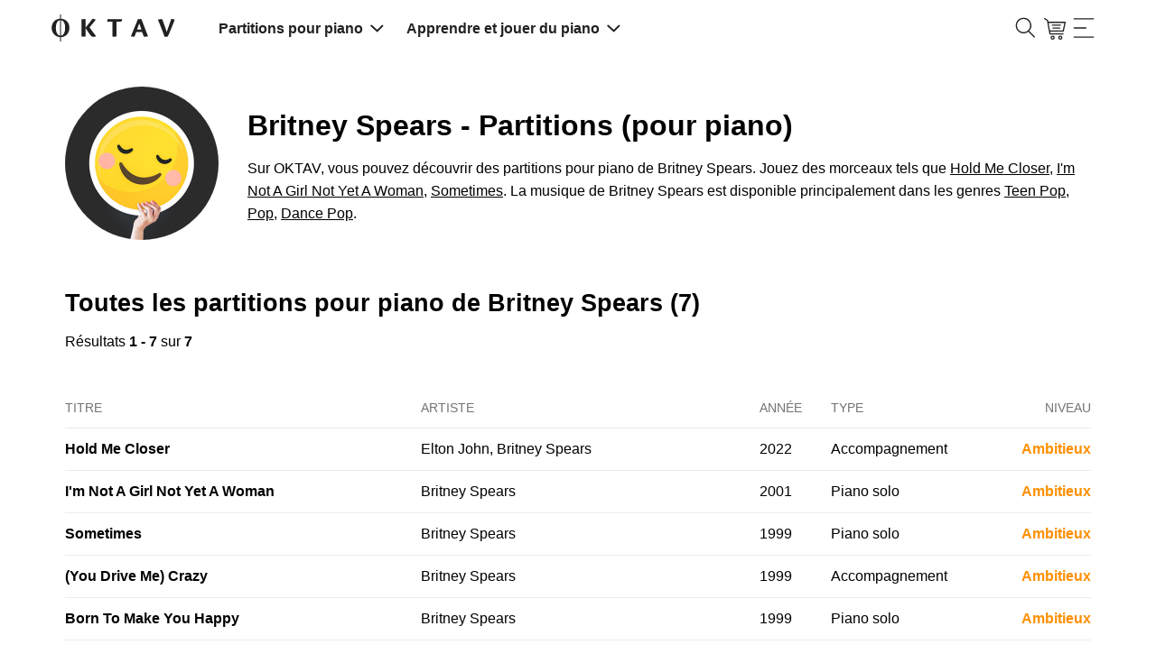

--- FILE ---
content_type: text/html; charset=utf-8
request_url: https://www.oktav.com/fr/ar/britney-spears/p-a0debe
body_size: 44390
content:
<!DOCTYPE html><html lang=fr class=no-js><head><script>document.documentElement.classList.remove("no-js")</script><!-- t:23/12/2025 03:06:32 --><meta charset=utf-8><meta http-equiv=x-ua-compatible content="ie=edge"><title>Partitions piano de Britney Spears - OKTAV</title><meta name=description content="Parcourez les partitions officielles pour piano de Britney Spears - Hold Me Closer · I'm Not A Girl Not Yet A Woman · Sometimes · (You Drive Me) Crazy · Born To Make You Happy."><meta name=viewport content="width=device-width, initial-scale=1, shrink-to-fit=no"><link rel=apple-touch-icon sizes=57x57 href=/apple-icon-57x57.png><link rel=apple-touch-icon sizes=60x60 href=/apple-icon-60x60.png><link rel=apple-touch-icon sizes=72x72 href=/apple-icon-72x72.png><link rel=apple-touch-icon sizes=76x76 href=/apple-icon-76x76.png><link rel=apple-touch-icon sizes=114x114 href=/apple-icon-114x114.png><link rel=apple-touch-icon sizes=120x120 href=/apple-icon-120x120.png><link rel=apple-touch-icon sizes=144x144 href=/apple-icon-144x144.png><link rel=apple-touch-icon sizes=152x152 href=/apple-icon-152x152.png><link rel=apple-touch-icon sizes=180x180 href=/apple-icon-180x180.png><link rel=icon type=image/png sizes=192x192 href=/android-icon-192x192.png><link rel=icon type=image/png sizes=32x32 href=/favicon-32x32.png><link rel=icon type=image/png sizes=96x96 href=/favicon-96x96.png><link rel=icon type=image/png sizes=16x16 href=/favicon-16x16.png><link rel=manifest href=/manifest.json><link rel=mask-icon href=/safari-pinned-tab.svg color=#000000><meta name=msapplication-TileColor content=#000000><meta name=theme-color content=#0><meta property=fb:app_id content=1666157690124064><meta name=robots content="index, follow"><link rel=canonical href=https://www.oktav.com/fr/ar/britney-spears/p-a0debe><link rel=alternate hreflang=de href=https://www.oktav.com/de/ar/britney-spears/p-a0debe><link rel=alternate hreflang=en href=https://www.oktav.com/en/ar/britney-spears/p-a0debe><link rel=alternate hreflang=en-gb href=https://www.oktav.com/en-gb/ar/britney-spears/p-a0debe><link rel=alternate hreflang=en-us href=https://www.oktav.com/en-us/ar/britney-spears/p-a0debe><link rel=alternate hreflang=es href=https://www.oktav.com/es/ar/britney-spears/p-a0debe><link rel=alternate hreflang=fr href=https://www.oktav.com/fr/ar/britney-spears/p-a0debe><link rel=alternate hreflang=it href=https://www.oktav.com/it/ar/britney-spears/p-a0debe><link rel=alternate hreflang=nl href=https://www.oktav.com/nl/ar/britney-spears/p-a0debe><link rel=alternate hreflang=x-default href=https://www.oktav.com/en/ar/britney-spears/p-a0debe><meta property=og:image content=https://www.oktav.com/i/m/open-graph-thumbnail_piano2.png><meta property=og:type content=website><meta property=og:title content="Partitions piano de Britney Spears - OKTAV"><meta property=og:description content="Parcourez les partitions officielles pour piano de Britney Spears - Hold Me Closer · I'm Not A Girl Not Yet A Woman · Sometimes · (You Drive Me) Crazy · Born To Make You Happy."><meta property=og:url content=https://www.oktav.com/fr/ar/britney-spears/p-a0debe><link rel=preconnect href=https://beethoven.oktav.com><link rel=dns-prefetch href=https://stats.g.doubleclick.net><link rel=dns-prefetch href=https://www.google-analytics.com><link rel=preconnect href=https://www.googletagmanager.com><link rel=dns-prefetch href=https://www.googletagmanager.com><!-- Google Tag Manager --><script>(function(w,d,s,l,i){w[l]=w[l]||[];w[l].push({'gtm.start':new Date().getTime(),event:'gtm.js'});var f=d.getElementsByTagName(s)[0],j=d.createElement(s),dl=l!='dataLayer'?'&l='+l:'';j.async=true;j.src='https://artemjew.oktav.com/gtm.js?id='+i+dl;f.parentNode.insertBefore(j,f);})(window,document,'script','dataLayer','GTM-5XXS7KV');</script><!-- End Google Tag Manager --><style>html{-webkit-box-sizing:border-box;box-sizing:border-box}*,:after,:before{-webkit-box-sizing:inherit;box-sizing:inherit}blockquote,body,caption,dd,dl,dt,fieldset,figure,form,h1,h2,h3,h4,h5,h6,hr,html,legend,li,p,table,td,th{margin:0;padding:0}ol,ul{margin:0;padding-left:2rem}button{background-color:transparent;background-image:none;border:none;-webkit-box-shadow:none;box-shadow:none;padding:0}button:focus{outline:none}main,nav{display:block}iframe{border:none}.u-clearfix:after,.u-clearfix:before{content:"";display:table}.u-clearfix:after{clear:both}.u-fullWidth{width:100%}.u-textIcons svg{fill:currentColor;display:inline-block;height:1rem;vertical-align:middle;width:1rem}.u-inlineIcons svg,.u-inlineIcons-1\.2 svg{height:1em;vertical-align:middle;width:auto}.u-inlineIcons-1\.2 svg{height:1.2em}.u-verticalSpacingTiny>*+*{padding-top:.25rem!important}.u-verticalSpacingSmall>*+*{margin-top:.5rem!important}.u-spacing-top,.u-verticalSpacing>*+*{margin-top:1rem!important}.u-spacing2x-top,.u-verticalSpacing2x>*+*{margin-top:2rem!important}.u-verticalPadding{padding-bottom:2rem!important;padding-top:2rem!important}.u-horizontalSpacing>*+*{margin-left:1rem!important}.u-spacing-bottom{margin-bottom:1rem!important}.u-textTruncate{display:block;max-width:100%;overflow:hidden;text-overflow:ellipsis;white-space:nowrap}.u-textCenter{text-align:center}.u-dl dt{color:#737373;font-size:.85rem;text-transform:uppercase}.u-dl.u-dl--columns-35-65{line-height:1.4rem}.u-dl.u-dl--columns-35-65>*{float:left;margin-top:.5rem}.u-dl.u-dl--columns-35-65 dt{width:35%}.u-dl.u-dl--columns-35-65 dd{width:65%}.u-dl.u-dl--columns-35-65 dd:after,.u-dl.u-dl--columns-35-65 dd:before{content:"";display:table}.u-dl.u-dl--columns-35-65 dd:after{clear:both}.u-noWrap{white-space:nowrap}.u-textMuted{color:gray}.u-listInline,.u-listUnstyled{list-style:none;padding-left:0}.u-listUnstyled li+li{padding-top:.5rem}.u-listInline li{display:inline}.u-flex{display:-webkit-box;display:-ms-flexbox;display:flex;list-style:none;margin:0;padding:0}.u-flex--spaceAround{-ms-flex-pack:distribute;justify-content:space-around}.u-flex--spaceBetween{-webkit-box-pack:justify;-ms-flex-pack:justify;justify-content:space-between}.u-flex--alignVertical{-webkit-box-align:center;-ms-flex-align:center;align-items:center}.u-flex--alignFlexEnd{-webkit-box-align:end;-ms-flex-align:end;align-items:flex-end}.u-flex--auto{-webkit-box-flex:1;-ms-flex:1 0 auto;flex:1 0 auto}.u-flexEmbed{display:block;overflow:hidden;position:relative}.u-flexEmbed-ratio{display:block;padding-bottom:100%;position:relative;width:100%}.u-flexEmbed-ratio--4by3{padding-bottom:75%}.u-flexEmbed-ratio--16by9{padding-bottom:56.25%;width:100%}.u-flexEmbed iframe,.u-flexEmbed img{height:100%;left:0;position:absolute;top:0;width:100%}.u-hidden,[x-cloak]{display:none!important}.shadow-full{-webkit-box-shadow:0 0 45px -5px rgba(0,0,0,.25),0 0 45px -5px rgba(0,0,0,.25);box-shadow:0 0 45px -5px rgba(0,0,0,.25),0 0 45px -5px rgba(0,0,0,.25)}.u-border-circle{border-radius:50%}@-webkit-keyframes fade{0%{opacity:0}to{opacity:1}}@keyframes fade{0%{opacity:0}to{opacity:1}}.o-background-black{background-color:#212121;color:#fff}.o-background-black a,.o-background-black a:hover{color:#fff}.o-background-grey{background-color:#f2f2f2}.Button{border:1px solid #fc1d72;border-radius:1.7rem;cursor:pointer;display:inline-block;font-size:1rem;line-height:1.75;padding:0 1rem;text-decoration:none;text-decoration:underline}.Button:active,.Button:focus,.Button:hover{color:#fff;text-decoration:none}.Button:not(:disabled){cursor:pointer}.Button--accent{background:#fc1d72;border:1px solid #fc1d72;border-radius:1.7rem;cursor:pointer;display:inline-block;font-size:1rem;line-height:1.75;padding:0 1rem;text-align:center;text-decoration:underline}.Button--accent,.Button--accent:active,.Button--accent:focus,.Button--accent:hover{color:#fff;text-decoration:none}.Button--accent:not(:disabled){cursor:pointer}.Button--accent:hover{background:#db0057}.Button--accent-outline{border:1px solid #fc1d72;border-radius:1.7rem;color:#fc1d72;cursor:pointer;display:inline-block;font-size:1rem;line-height:1.75;padding:0 1rem;text-align:center;text-decoration:underline;text-decoration:none}.Button--accent-outline:active,.Button--accent-outline:focus,.Button--accent-outline:hover{text-decoration:none}.Button--accent-outline:not(:disabled){cursor:pointer}.Button--accent-outline:active,.Button--accent-outline:focus,.Button--accent-outline:hover{background:#fc1d72;color:#fff}.Button--grey-outline{border:1px solid #ccc;border-radius:1.7rem;cursor:pointer;display:inline-block;font-size:1rem;line-height:1.75;padding:0 1rem;text-align:center;text-decoration:underline;text-decoration:none;-webkit-transition:border-color .3s ease;transition:border-color .3s ease}.Button--grey-outline:active,.Button--grey-outline:focus,.Button--grey-outline:hover{color:#fff;text-decoration:none}.Button--grey-outline:not(:disabled){cursor:pointer}.Button--grey-outline:active,.Button--grey-outline:focus,.Button--grey-outline:hover{border-color:#b3b3b3;color:#000}.Button--disabled{background:#a8a8a8;border:1px solid #a8a8a8;border-radius:1.7rem;color:#fff;cursor:pointer;cursor:default;display:inline-block;font-size:1rem;line-height:1.75;padding:0 1rem;pointer-events:none;text-decoration:none;text-decoration:underline}.Button--disabled:active,.Button--disabled:focus,.Button--disabled:hover{color:#fff;text-decoration:none}.Button--disabled:not(:disabled),.Button--flat{cursor:pointer}.Button--flat{background:none;border:none;border-radius:1.7rem;color:#fc1d72;display:inline-block;font-size:1rem;line-height:1.75;padding:0;text-decoration:none;text-decoration:underline}.Button--flat:active,.Button--flat:focus,.Button--flat:hover{color:#fff;text-decoration:none}.Button--flat:not(:disabled){cursor:pointer}.Button--flat:active,.Button--flat:focus,.Button--flat:hover{color:#fc1d72}.Button--large{border-radius:1.25rem;line-height:2.5rem}.Button--link{font-size:inherit;text-decoration:underline}.Button--link:hover{color:#fc1d72}.Button--link:not(:disabled){cursor:pointer}.Button--min-width{min-width:210px}.Label{border:1px solid;border-radius:1.5rem;color:#000;display:inline-block;font-size:.85rem;line-height:1.5;padding:0 .5rem;text-decoration:none}.Label--active{background:#fc1d72;border:1px solid #fc1d72;color:#fff}input{background:none;border:1px solid #ccc;border-radius:1.7rem;-webkit-box-shadow:inset 0 0 1px rgba(0,0,0,.125);box-shadow:inset 0 0 1px rgba(0,0,0,.125);display:inline-block;font-size:.85rem;line-height:1;line-height:2;padding:0 1rem;vertical-align:middle;white-space:normal}input:focus{outline:0}::-webkit-search-decoration{display:none}.TableWrap{overflow-x:auto}table,td,th{border:none}table{border-collapse:collapse;border-spacing:0;display:table;width:100%}tbody tr:not(:last-child),thead tr{border-bottom:1px solid #ccc}tr.active{background:#f2f2f2}td,th{display:table-cell;font-size:.85rem;padding:1.25rem .5rem;text-align:left;vertical-align:middle}td.u-shrink,th.u-shrink{width:1px}th{color:#737373;font-size:.75rem;font-weight:400;text-transform:uppercase}ul.Tags li:after{content:", "}ul.Tags li:last-child:after{content:""}html{-webkit-text-size-adjust:100%;font-size:16px;line-height:1.4}body{font-family:Roboto,Helvetica,Arial,sans-serif,Apple Color Emoji,Segoe UI Emoji,Segoe UI Symbol;font-size:1rem;font-weight:400;margin:0 auto}a,body{color:#000}nav * a,nav a{color:inherit}a:hover:not(.btn):not(.Button):not(.cta):not(.custom-hover){color:#fc1d72}nav * a:hover:not(.btn):not(.Button):not(.cta):not(.custom-hover),nav a:hover:not(.btn):not(.Button):not(.cta):not(.custom-hover){background-color:rgba(174,167,233,.4);color:inherit}a:active{text-decoration:none}button{font-family:Roboto,Helvetica,Arial,sans-serif,Apple Color Emoji,Segoe UI Emoji,Segoe UI Symbol}img{max-width:100%}dd+dt{margin-top:1rem}.h1,.h2,.h3,.h4,.h5,h1,h2,h3,h4,h5,h6{font-weight:600;line-height:1.2}.h1,h1{font-size:2em}.h2,h2{font-size:1.7em}.h3,h3{font-size:1.5em}.MainContent{margin:0 auto;max-width:1200px;padding:1rem}.MainContent.MainContent-Spacing>*+*{margin-top:4rem}.seo-container{margin:0 auto;max-width:1200px;padding:0 1rem}.seo-container.seo-container-Spacing>*+*{margin-top:4rem}.Header--ListPage__Title h1{line-height:1.1}.Header>*+*{margin-top:2rem}.CookieNotice{margin:2rem auto;text-align:center}.CookieNotice,.Footer{max-width:1200px;padding:1rem}.Footer{margin:2rem auto 0}.Footer-Heart svg,.Footer-Piano svg{height:1em;position:relative;top:-.05em;vertical-align:middle;width:1em}.Footer-Heart svg{fill:currentColor;color:#fc1d72}.no-js .lazy{display:none}img.lazy.lazy--letter{height:0;padding-bottom:129.41%}.ArtistPage--header>:first-child{margin-right:2rem}.ArtistPage--header>:last-child{text-align:center}.ArtistPage--header>:last-child>*+*{margin-top:2rem}.ArtistPage--header>:last-child p{line-height:1.6;text-align:left}.ArtistPage--header>:last-child>a{max-width:400px;width:100%}.ArtistPage--similar{-ms-flex-wrap:wrap;flex-wrap:wrap;margin-left:-1rem}.ArtistPage--similar>*{-webkit-box-sizing:border-box;box-sizing:border-box;padding-left:1rem;width:99.9001%}.ArtistPage--similar>:nth-child(n){margin-top:0}.ArtistPage--similar>:nth-child(1n+2){margin-top:1.5rem}.ArtistPage--similar a{text-decoration:none}.ArtistPage--metadata{display:-webkit-box;display:-ms-flexbox;display:flex;-ms-flex-wrap:wrap;flex-wrap:wrap;margin-left:-1rem}.ArtistPage--metadata>*{-webkit-box-sizing:border-box;box-sizing:border-box;padding-left:1rem;width:99.9001%}.ArtistPage--metadata>:nth-child(n){margin-top:0}.ArtistPage--metadata>:nth-child(1n+2){margin-top:1rem}.o-benefits-grid{display:grid;gap:2rem;grid-auto-flow:row;grid-template-columns:1fr;justify-items:start}.o-benefits-grid-button-section{-webkit-box-align:end;-ms-flex-align:end;align-items:end;display:grid;gap:.5rem;grid-template-columns:1fr;grid-template-rows:1fr -webkit-min-content;grid-template-rows:1fr min-content}.o-benefits-grid-button-section>*{min-width:210px}.o-benefits-grid-icon-section{display:grid;gap:1rem .5rem;grid-template-columns:1fr}.o-benefits-grid svg{height:1.2em;max-width:1.2em}.o-benefits-grid .o-benefits-text{margin-left:1rem}.o-special-footer{background:#212121;font-size:1rem;padding-top:48px}.o-special-footer>div{margin:0 auto;max-width:1200px}.o-special-footer a{color:#939393;text-decoration:none}.o-special-footer a:hover,.o-special-footer div,.o-special-footer strong{color:#fff}.o-special-footer ul{margin:0}.o-special-footer hr{border:0;border-top:1px solid #939393}.o-social-media-links a:first-child:before{background-image:url("data:image/svg+xml;charset=utf-8,%3Csvg xmlns='http://www.w3.org/2000/svg' width='7' height='13' fill='%23939393'%3E%3Cpath d='M4.674 4.348v-1.31c0-.57.15-.87 1.077-.87H7V.006H5.115c-1.643-.105-3.077 1.027-3.23 2.55a3.642 3.642 0 0 0 0 .49v1.3H0v2.161h1.885V13h2.767V6.508H6.71L7 4.348H4.674z'/%3E%3C/svg%3E");margin:0 .4em;margin:0}.o-social-media-links a:first-child:before,.o-social-media-links a:nth-child(2):before{background-position:50%;background-repeat:no-repeat;background-size:contain;content:"";display:inline-block;height:24px;position:relative;width:24px}.o-social-media-links a:nth-child(2):before{background-image:url("data:image/svg+xml;charset=utf-8,%3Csvg xmlns='http://www.w3.org/2000/svg' width='13' height='13' fill='%23939393'%3E%3Cpath d='M12.129 3.237A6.473 6.473 0 0 0 9.763.872 6.358 6.358 0 0 0 6.5 0C5.321 0 4.233.29 3.237.872A6.47 6.47 0 0 0 .872 3.237 6.357 6.357 0 0 0 0 6.5a6.3 6.3 0 0 0 1.075 3.58 6.478 6.478 0 0 0 2.818 2.379c-.022-.604.014-1.103.11-1.498l.838-3.538c-.14-.277-.211-.62-.211-1.033 0-.48.12-.88.363-1.202.243-.321.54-.482.89-.482.281 0 .498.093.65.28.153.185.23.42.23.702 0 .174-.033.388-.098.639-.065.25-.15.541-.254.871-.104.33-.18.594-.224.792-.08.344-.014.639.194.884.21.246.486.369.83.369.604 0 1.099-.336 1.485-1.008.387-.671.58-1.486.58-2.446 0-.739-.238-1.34-.715-1.802-.477-.463-1.141-.695-1.994-.695-.953 0-1.725.306-2.314.919a3.055 3.055 0 0 0-.885 2.196c0 .508.144.934.432 1.278a.386.386 0 0 1 .093.364 4.856 4.856 0 0 0-.068.254c-.034.135-.056.223-.068.262-.045.18-.152.237-.321.17a1.91 1.91 0 0 1-.99-.94c-.226-.446-.339-.962-.339-1.549 0-.378.06-.756.182-1.134a3.86 3.86 0 0 1 .567-1.096c.257-.353.564-.664.923-.935a4.33 4.33 0 0 1 1.307-.652 5.434 5.434 0 0 1 1.66-.245c.8 0 1.52.177 2.157.533.638.355 1.125.815 1.46 1.38a3.48 3.48 0 0 1 .504 1.81c0 .847-.147 1.609-.44 2.286-.293.677-.708 1.209-1.244 1.595a3.047 3.047 0 0 1-1.829.58 2 2 0 0 1-.964-.241c-.3-.16-.505-.351-.618-.571-.254.998-.407 1.594-.457 1.785-.108.4-.328.864-.66 1.388A6.383 6.383 0 0 0 6.5 13c1.179 0 2.267-.29 3.263-.872a6.47 6.47 0 0 0 2.365-2.365A6.359 6.359 0 0 0 13 6.5c0-1.18-.29-2.267-.87-3.263z'/%3E%3C/svg%3E");margin:0 .4em}.o-social-media-links a:nth-child(3):before{background-image:url("data:image/svg+xml;charset=utf-8,%3Csvg xmlns='http://www.w3.org/2000/svg' width='13' height='13' fill='%23939393'%3E%3Cpath d='M6.628 13h-.13a45.205 45.205 0 0 1-2.876-.079c-.839-.051-1.605-.341-2.216-.839-.589-.48-.99-1.13-1.195-1.93C.033 9.456.024 8.772.015 8.11.008 7.636 0 7.073 0 6.501c.001-.574.008-1.136.015-1.61.009-.662.018-1.346.196-2.043.204-.8.606-1.45 1.195-1.93C2.016.421 2.783.13 3.623.08A45.294 45.294 0 0 1 6.5 0c1.02-.002 1.96.024 2.877.08.839.05 1.605.34 2.216.838.589.48.99 1.13 1.195 1.93.178.697.187 1.38.196 2.042.007.475.014 1.037.015 1.609v.002a139.15 139.15 0 0 1-.015 1.61c-.009.66-.018 1.345-.196 2.041-.204.8-.606 1.45-1.195 1.93-.61.498-1.377.788-2.216.84A46.09 46.09 0 0 1 6.628 13zm-.13-1.015a44.282 44.282 0 0 0 2.818-.078c.635-.038 1.185-.244 1.636-.612.417-.34.704-.809.853-1.394.148-.58.156-1.202.165-1.805.006-.471.013-1.03.014-1.596-.001-.566-.008-1.125-.014-1.596-.009-.602-.017-1.225-.165-1.805-.15-.585-.436-1.054-.853-1.394-.451-.367-1.001-.573-1.636-.612A44.373 44.373 0 0 0 6.5 1.016a44.26 44.26 0 0 0-2.817.077c-.635.039-1.185.245-1.636.612-.417.34-.704.81-.853 1.394-.148.58-.157 1.203-.165 1.805-.006.472-.013 1.03-.014 1.597.001.565.008 1.124.014 1.595.008.603.017 1.225.165 1.805.15.585.436 1.054.853 1.394.451.368 1.001.574 1.636.612.894.055 1.815.08 2.815.078zm-.023-2.31A3.178 3.178 0 0 1 3.3 6.5a3.178 3.178 0 0 1 3.174-3.174A3.178 3.178 0 0 1 9.649 6.5a3.178 3.178 0 0 1-3.174 3.174zm0-5.333A2.16 2.16 0 0 0 4.316 6.5a2.16 2.16 0 0 0 2.159 2.16A2.16 2.16 0 0 0 8.633 6.5a2.16 2.16 0 0 0-2.158-2.158zm3.529-2.031a.762.762 0 1 0 0 1.523.762.762 0 0 0 0-1.523z'/%3E%3C/svg%3E")}.o-social-media-links a:nth-child(3):before,.o-social-media-links a:nth-child(4):before{background-position:50%;background-repeat:no-repeat;background-size:contain;content:"";display:inline-block;height:24px;margin:0 .4em;position:relative;width:24px}.o-social-media-links a:nth-child(4):before{background-image:url("data:image/svg+xml;charset=utf-8,%3Csvg xmlns='http://www.w3.org/2000/svg' xml:space='preserve' fill='%23939393' style='enable-background:new 0 0 24.4 17.4' viewBox='0 0 24.4 17.4'%3E%3Cpath d='M3.4.1c-1.7 0-3 1.3-3 3v11.1c0 1.7 1.3 3 3 3h17.5c1.7 0 3-1.3 3-3V3.1c0-1.7-1.3-3-3-3H3.4zm6.7 6.1c0-.4.2-.5.5-.3L14 8.2c.3.2.3.5 0 .8l-3.4 2.4c-.3.2-.5.1-.5-.3V6.2z' style='fill-rule:evenodd;clip-rule:evenodd'/%3E%3C/svg%3E")}.o-social-media-links a:nth-child(5):before{background-image:url("data:image/svg+xml;charset=utf-8,%3Csvg xmlns='http://www.w3.org/2000/svg' width='16' height='18' fill='currentColor'%3E%3Cpath fill='%23939393' d='M13.816 3.883a4.06 4.06 0 0 1-.352-.205 4.948 4.948 0 0 1-.904-.767A4.262 4.262 0 0 1 11.542.81h.004c-.078-.455-.046-.75-.04-.75h-3.07v11.868c0 .16 0 .317-.007.472 0 .02-.002.037-.003.058 0 .009 0 .018-.002.027v.006a2.606 2.606 0 0 1-1.31 2.069c-.388.22-.825.336-1.27.335a2.597 2.597 0 0 1-2.59-2.606 2.597 2.597 0 0 1 2.59-2.606c.27 0 .54.042.796.126l.004-3.125A5.701 5.701 0 0 0 2.251 7.97 6.023 6.023 0 0 0 .937 9.59c-.13.224-.618 1.122-.678 2.579-.037.826.211 1.683.33 2.037v.008a6 6 0 0 0 .833 1.52c.38.48.827.903 1.33 1.254v-.008l.007.008c1.486 1.01 3.133.943 3.133.943.285-.012 1.24 0 2.325-.514a5.836 5.836 0 0 0 1.889-1.42 5.9 5.9 0 0 0 1.029-1.71 6.42 6.42 0 0 0 .37-1.955V6.036c.037.022.533.35.533.35s.715.458 1.83.756c.799.213 1.876.257 1.876.257V4.352c-.377.041-1.144-.078-1.928-.469Z'/%3E%3C/svg%3E");background-position:50%;background-repeat:no-repeat;background-size:contain;content:"";display:inline-block;height:24px;margin:0 .4em;margin:0;position:relative;width:24px}.o-lower-footer-container,.o-upper-footer-container{-webkit-box-orient:horizontal;-webkit-box-direction:normal;-webkit-box-pack:justify;-ms-flex-pack:justify;display:-webkit-box;display:-ms-flexbox;display:flex;-ms-flex-direction:row;flex-direction:row;-ms-flex-wrap:wrap;flex-wrap:wrap;justify-content:space-between}.o-upper-footer-container>div{width:25%}.o-lower-footer-container>div:first-child a{color:#fff}.o-lower-footer-container li:before{color:#939393}.o-footer-oktav-logo:before{background-image:url("data:image/svg+xml;charset=utf-8,%3Csvg xmlns='http://www.w3.org/2000/svg' width='137' height='32' fill='%23FFF' viewBox='0 0 137.56 31.93'%3E%3Cpath d='M34.19 10.25c0-2.06 0-3.33-.09-3.91.62-.09 3.11-.25 3.82-.25s.68.31.68 1.69v7.8c2.21-2.71 5.63-7 7.51-9.61a13.39 13.39 0 0 1 2.44.21c1.23.19 1.2.68.55 1.57C48 9.36 45 12.81 43 15.24a107.91 107.91 0 0 0 7.3 9.86v.12a11 11 0 0 1-3.48.46c-1.14 0-1.66-.28-2.71-1.6a97 97 0 0 1-5.54-8v5.48c0 2.16.06 3.18.09 3.79a26.52 26.52 0 0 1-3.76.25c-.49 0-.74-.09-.74-.62zm34.12-1.17H63c-.56 0-.8-.25-.56-1.05a5 5 0 0 1 1.08-2 26.42 26.42 0 0 0 4.38.15h11.19c-.15 2-1.08 2.74-1.79 2.9h-4.59v12.54c0 2.12.07 3.14.1 3.75a24.17 24.17 0 0 1-3.76.25c-.49 0-.74-.09-.74-.55zm26.23 11.4c-.54 1.52-1.39 3.76-1.76 4.68-.15.31-.4.46-.92.46a15.08 15.08 0 0 1-3.14-.4v-.12C90.26 21.34 94.91 10 96.14 7l-.21-.55a27 27 0 0 1 3.79-.4c.24 0 .52.16.7.59 1.45 3.46 3.58 9.25 4.58 11.86 1.3 3.3 2 5.21 2.65 6.63v.12a23.34 23.34 0 0 1-4 .37c-.52 0-.77-.15-1.08-1-.55-1.55-1-2.69-1.48-4.13zm5.79-2.87C99 14 98.21 11.79 97.9 10.83c-.65 1.82-1.48 4.22-2.41 6.78zm22.35-11.52c.5 0 .71.4 1.2 1.76 1.2 3.42 3.15 8.47 4.38 12.69 1.51-4.59 3.36-9.71 5.05-14.51a12.26 12.26 0 0 1 3.2.43c.47.16.47.58.19 1.42-2.13 5.67-4.44 11.12-6.7 16.45-.24.61-.46 1-.8 1.11a10.68 10.68 0 0 1-3.29.37c-2.22-6.07-4.81-13.07-7.43-19a17.13 17.13 0 0 1 4.2-.72zM20 11.73a9.74 9.74 0 0 0-2.08-3.19 9.17 9.17 0 0 0-3.1-2.07 9.66 9.66 0 0 0-3.36-.72V.93h-1v4.82a10.14 10.14 0 0 0-2.16.31A9.29 9.29 0 0 0 5.93 7 9.15 9.15 0 0 0 4 8.54a9.45 9.45 0 0 0-1.51 2 10.27 10.27 0 0 0-1 2.44 11.43 11.43 0 0 0-.34 2.8 12.07 12.07 0 0 0 .34 2.87 10.73 10.73 0 0 0 1 2.5A10.16 10.16 0 0 0 4 23.24a9.33 9.33 0 0 0 2 1.56 9.15 9.15 0 0 0 4.5 1.31V31h1v-4.88a9.66 9.66 0 0 0 3.36-.72 9 9 0 0 0 3.1-2.11A9.94 9.94 0 0 0 20 20a11.51 11.51 0 0 0 .75-4.24 10.64 10.64 0 0 0-.75-4.03zM8.7 23.83A5.26 5.26 0 0 1 7.09 22a9.36 9.36 0 0 1-1-2.75 17.17 17.17 0 0 1-.32-3.48 16.27 16.27 0 0 1 .32-3.39 8.8 8.8 0 0 1 1-2.65A4.93 4.93 0 0 1 8.7 8a3.92 3.92 0 0 1 1.73-.59v17a3.72 3.72 0 0 1-1.73-.58zm7-4.56a9.65 9.65 0 0 1-1 2.75 5.34 5.34 0 0 1-1.6 1.81 3.8 3.8 0 0 1-1.71.62v-17a3.88 3.88 0 0 1 1.73.55 5 5 0 0 1 1.6 1.74 9.08 9.08 0 0 1 1 2.65 16.22 16.22 0 0 1 .28 3.4 17.11 17.11 0 0 1-.3 3.48z'/%3E%3C/svg%3E");background-position:50%;background-repeat:no-repeat;background-size:130px 30px;content:"";display:inline-block;height:30px;position:relative;width:130px}.loadingAnimation{height:32px;margin:0 auto;position:relative;width:64px}.loadingAnimation div{-webkit-animation-timing-function:cubic-bezier(0,1,1,0);animation-timing-function:cubic-bezier(0,1,1,0);background:#737373;border-radius:50%;height:11px;position:absolute;top:11px;width:11px}.loadingAnimation div:first-child{-webkit-animation:loadingAnimation1 .6s infinite;animation:loadingAnimation1 .6s infinite;left:6px}.loadingAnimation div:nth-child(2){left:6px}.loadingAnimation div:nth-child(2),.loadingAnimation div:nth-child(3){-webkit-animation:loadingAnimation2 .6s infinite;animation:loadingAnimation2 .6s infinite}.loadingAnimation div:nth-child(3){left:26px}.loadingAnimation div:nth-child(4){-webkit-animation:loadingAnimation3 .6s infinite;animation:loadingAnimation3 .6s infinite;left:45px}@-webkit-keyframes loadingAnimation1{0%{-webkit-transform:scale(0);transform:scale(0)}to{-webkit-transform:scale(1);transform:scale(1)}}@keyframes loadingAnimation1{0%{-webkit-transform:scale(0);transform:scale(0)}to{-webkit-transform:scale(1);transform:scale(1)}}@-webkit-keyframes loadingAnimation3{0%{-webkit-transform:scale(1);transform:scale(1)}to{-webkit-transform:scale(0);transform:scale(0)}}@keyframes loadingAnimation3{0%{-webkit-transform:scale(1);transform:scale(1)}to{-webkit-transform:scale(0);transform:scale(0)}}@-webkit-keyframes loadingAnimation2{0%{-webkit-transform:translate(0);transform:translate(0)}to{-webkit-transform:translate(19px);transform:translate(19px)}}@keyframes loadingAnimation2{0%{-webkit-transform:translate(0);transform:translate(0)}to{-webkit-transform:translate(19px);transform:translate(19px)}}.loadingAnimation.loadingAnimation__white div{background:#fff}body.modal__open{overflow:hidden}.modal{display:none}.modal:before{background:rgba(0,0,0,.6);bottom:0;content:"";display:none;left:0;position:fixed;right:0;top:0;z-index:2000}.modal .modal__content{background:#fff;left:0;max-height:100%;min-height:100%;position:fixed;top:0;width:100%;z-index:2001}.modal .modal__content.center{-webkit-box-align:center;-ms-flex-align:center;align-items:center;display:-webkit-box;display:-ms-flexbox;display:flex}.modal .modal__content__fullscreen{background:#fff;height:100%;left:0;position:fixed;top:0;width:100%;z-index:2001}.modal .modal__content__fullscreen.center{-webkit-box-align:center;-ms-flex-align:center;align-items:center;display:-webkit-box;display:-ms-flexbox;display:flex}.modal .modal__content__iframe iframe{height:100%;width:100%}.modal .modal__content__transparent{background:transparent}.modal.open,.modal.open:before{display:block}.Navbar{font-size:.813rem;font-weight:700;margin-bottom:1.5rem}.Navbar .MainContent{padding-bottom:0;padding-top:0}.Navbar .MainContent>*{padding-bottom:1rem;padding-top:1rem}.Navbar .Navbar_Features li{-webkit-box-flex:1;-ms-flex:1 1 auto;flex:1 1 auto;padding-bottom:1em;padding-top:1em}.Navbar .Navbar_Features li:nth-child(2){text-align:center}.Navbar .Navbar_Features li:last-child{text-align:right}.Navbar nav a{text-decoration:none}.Navbar nav a:hover{text-decoration:underline}.Navbar nav svg{fill:currentColor}.Navbar nav .MainContent{-webkit-box-pack:justify;-ms-flex-pack:justify;display:-webkit-box;display:-ms-flexbox;display:flex;justify-content:space-between}.Navbar nav .MainContent>*{padding-bottom:.7rem;padding-top:.7rem}.Navbar nav .Navbar_Logo{-webkit-box-flex:0;-ms-flex:0 0 138px;flex:0 0 138px;font-size:0}.Navbar nav .Navbar_Login{-ms-flex-item-align:center;align-self:center;justify-self:end;text-decoration:underline}.Navbar nav .Navbar_Login:hover{color:#a8a8a8}.Navbar nav .Navbar_Links{-webkit-box-flex:1;display:-webkit-inline-box;display:-ms-inline-flexbox;display:inline-flex;-ms-flex:1;flex:1;list-style:none;padding-left:0}.Navbar nav .Navbar_Links,.Navbar nav .Navbar_Links li a{-webkit-box-align:center;-ms-flex-align:center;align-items:center}.Navbar nav .Navbar_Links li a{display:-webkit-box;display:-ms-flexbox;display:flex;padding:.5rem 0;white-space:nowrap}.Navbar nav .Navbar_Links li:first-child a:before{background-image:url("data:image/svg+xml;charset=utf-8,%3Csvg xmlns='http://www.w3.org/2000/svg' width='14' height='12' fill='%23A8A8A8'%3E%3Cpath d='M11.962 8.645h-7.16a.888.888 0 0 0-.894.882c0 .486.4.88.895.88h7.159a.888.888 0 0 0 .894-.88c0-.487-.4-.882-.894-.882zm0-3.507h-7.16a.888.888 0 0 0-.894.881c0 .487.4.881.895.881h7.159a.888.888 0 0 0 .894-.88c0-.487-.4-.882-.894-.882zM4.803 3.393h7.159a.888.888 0 0 0 .894-.881c0-.487-.4-.881-.894-.881h-7.16a.888.888 0 0 0-.894.88c0 .487.4.882.895.882z'/%3E%3Ccircle cx='1.909' cy='2.52' r='1'/%3E%3Ccircle cx='1.909' cy='6.019' r='1'/%3E%3Ccircle cx='1.909' cy='9.526' r='1'/%3E%3C/svg%3E")}.Navbar nav .Navbar_Links li:first-child a:before,.Navbar nav .Navbar_Links li:nth-child(2) a:before{background-position:50%;background-repeat:no-repeat;background-size:1em 1em;content:"";display:inline-block;height:1em;margin-right:.4em;position:relative;top:-.05em;width:1em}.Navbar nav .Navbar_Links li:nth-child(2) a:before{background-image:url("data:image/svg+xml;charset=utf-8,%3Csvg xmlns='http://www.w3.org/2000/svg' width='12' height='12'%3E%3Cg fill='none' fill-rule='evenodd'%3E%3Cpath d='M0 0h12v12H0z'/%3E%3Cpath fill='%23A8A8A8' fill-rule='nonzero' d='M10.448 4.347 7.62 4.131 6.55 1.387a.584.584 0 0 0-1.1 0L4.382 4.13l-2.828.216c-.532.042-.75.736-.34 1.094l2.165 1.91-.68 2.876c-.126.542.437.973.893.678l2.407-1.561 2.408 1.561c.45.295 1.018-.136.892-.678l-.68-2.876 2.165-1.91c.415-.357.197-1.05-.335-1.093z'/%3E%3C/g%3E%3C/svg%3E")}.Navbar nav .Navbar_Links li:nth-child(3) a:before{background-image:url("data:image/svg+xml;charset=utf-8,%3Csvg xmlns='http://www.w3.org/2000/svg' width='12' height='12'%3E%3Cg fill='none' fill-rule='evenodd'%3E%3Cpath d='M0 0h12v12H0z'/%3E%3Cpath fill='%23A8A8A8' fill-rule='nonzero' d='M6.436 6.424h3.702v4.407H6.436zm-4.407 0h3.702v4.407H2.029zM8.93 2.815c.1-.175.156-.375.156-.587C9.086 1.551 8.514 1 7.81 1c-.52 0-1.052.259-1.46.71-.1.112-.19.232-.268.357a2.509 2.509 0 0 0-.268-.357C5.407 1.26 4.875 1 4.355 1c-.702 0-1.274.551-1.274 1.228 0 .212.056.412.155.587H1.5v2.93h4.25v-2.93h.666v2.93h4.25v-2.93H8.932zm-4.574 0a.599.599 0 0 1-.61-.587.6.6 0 0 1 .61-.586c.604 0 1.178.595 1.346 1.173H4.356zm3.455 0H6.465c.167-.578.742-1.173 1.346-1.173.336 0 .609.263.609.586a.599.599 0 0 1-.609.587z'/%3E%3C/g%3E%3C/svg%3E")}.Navbar nav .Navbar_Links li:nth-child(3) a:before,.Navbar nav .Navbar_Links li:nth-child(4) a:before{background-position:50%;background-repeat:no-repeat;background-size:1em 1em;content:"";display:inline-block;height:1em;margin-right:.4em;position:relative;top:-.05em;width:1em}.Navbar nav .Navbar_Links li:nth-child(4) a:before{background-image:url("data:image/svg+xml;charset=utf-8,%3Csvg xmlns='http://www.w3.org/2000/svg' width='12' height='12' fill='none'%3E%3Cpath fill='%23A8A8A8' fill-rule='evenodd' d='M2.19.5h7.63c.172 0 .31.145.31.322v10.355c0 .268-.296.418-.5.256L6.006 9.667l-3.626 1.76c-.204.16-.499.01-.499-.257V.822c0-.178.139-.322.31-.322zm4.826 2.75c.354 0 .68.142.917.4.235.253.364.6.364.977 0 .388-.145.743-.455 1.117-.277.335-.676.675-1.138 1.068l-.004.003c-.156.134-.334.285-.518.446a.269.269 0 0 1-.354 0 53.608 53.608 0 0 0-.522-.449c-.462-.393-.86-.733-1.138-1.068-.31-.374-.455-.729-.455-1.117 0-.376.13-.724.364-.978.237-.257.563-.399.917-.399.264 0 .507.084.72.249.107.083.205.185.291.304.086-.12.184-.221.291-.304.213-.165.456-.249.72-.249z' clip-rule='evenodd'/%3E%3C/svg%3E")}.Navbar nav .Navbar_Links>li+li{margin-left:.75rem}.Navbar .white-magnifier-wrapper{-ms-flex-item-align:center;align-self:center;margin:auto 15px auto auto}.Navbar .white-magnifier-wrapper:hover{cursor:pointer}.Navbar .white-magnifier-wrapper>span{background-image:url("data:image/svg+xml;charset=utf-8,%3Csvg xmlns='http://www.w3.org/2000/svg' width='18' height='18' fill='%23FFF'%3E%3Cpath d='m17.733 16.548-5.255-5.255a6.91 6.91 0 0 0 1.498-4.305 6.988 6.988 0 1 0-6.988 6.988 6.91 6.91 0 0 0 4.305-1.498l5.255 5.255a.839.839 0 1 0 1.185-1.185zM1.677 6.988a5.311 5.311 0 1 1 10.622.09 5.311 5.311 0 0 1-10.622-.09z'/%3E%3C/svg%3E");background-position:50%;background-repeat:no-repeat;background-size:20px 20px;display:inline-block;height:20px;width:20px}.Navbar .close-icon{background-image:url("data:image/svg+xml;charset=utf-8,%3Csvg xmlns='http://www.w3.org/2000/svg' width='10' height='20'%3E%3Cpath d='M7.51 15.36a.78.78 0 0 1-.51-.2L1.4 10 7 4.74a.75.75 0 0 1 1 1.1L3.6 10 8 14.06a.75.75 0 0 1-.51 1.3z'/%3E%3C/svg%3E");background-position:50%;background-repeat:no-repeat;background-size:12.5px 25px;cursor:pointer;height:25px;left:8%;position:absolute;top:22.5px;width:12.5px}.Navbar .close-icon:hover{cursor:pointer}.Navbar .search-bar-overlay{-webkit-box-orient:vertical;-webkit-box-direction:normal;background-color:#212121;display:none;-ms-flex-direction:column;flex-direction:column;height:51px;left:0;margin:-11px 10px auto 0;opacity:0;padding:0!important;position:absolute;-webkit-transition:visibility opacity 2.5s 2.5s;transition:visibility opacity 2.5s 2.5s;width:100%;z-index:10}.Navbar .search-bar-overlay input{height:36px;margin:7.5px 15px 0 auto;width:50%}.Navbar .search-bar-overlay-visible{display:-webkit-box;display:-ms-flexbox;display:flex;opacity:1}.Navbar .search-dropdown{-webkit-box-shadow:0 8px 16px 0 rgba(0,0,0,.2);box-shadow:0 8px 16px 0 rgba(0,0,0,.2);display:block;position:absolute;right:15px;top:6px;width:50%}.Navbar .search-dropdown,.Navbar .search-modal{background-color:#fff;min-width:160px;z-index:2000}.Navbar .search-modal{display:none;height:100%;left:0;padding:0!important;position:fixed;top:0;width:100%}.Navbar .search-modal>div{height:70px}.Navbar .search-modal .m-search-bar-custom-cancel-button{right:8%;top:22.5px}.Navbar .search-modal input{font-size:16px}.Navbar .search-modal-search-bar{margin:15px 5%!important;width:90%!important}.Navbar input[type=search]{background-color:#fff}.m-desktop-overlay{right:5%;top:20%}.o-hidden-overflow{overflow:hidden}.search-list-button{font-weight:400;margin-top:24px;width:100%}.search-list-button:hover{text-decoration:none!important}.mobile-search-background{background-color:#212121}.mobile-search-background>input{height:40px;margin:15px 5vw;width:90vw}.NavbarSticky{background-color:#fff;-webkit-box-shadow:0 3px 3px rgba(0,0,0,.15);box-shadow:0 3px 3px rgba(0,0,0,.15);overflow-x:auto;overflow-y:hidden;padding-top:1rem}.NavbarSticky.NavbarSticky--stick{max-width:100%;position:fixed;top:0;width:100%;z-index:40}.NavbarSticky ul{display:-webkit-box;display:-ms-flexbox;display:flex;list-style:none;padding-left:0}.NavbarSticky ul li+li{margin-left:1rem}.NavbarSticky ul li:first-child{padding-left:1rem}.NavbarSticky ul li:last-child{padding-right:1rem}.NavbarSticky ul li a{display:inline-block;padding-bottom:1rem;padding-top:.5rem;position:relative;text-decoration:none;white-space:nowrap}.NavbarSticky ul li a:before{background:#fc1d72;bottom:-1px;content:"";display:block;height:4px;left:50%;position:absolute;right:50%;-webkit-transition:right .3s,left .3s;transition:right .3s,left .3s}.NavbarSticky ul li.active a:before{left:0;right:0}.PremiumBanner{font-size:1.2rem}.PremiumBanner .PremiumBanner_Text{font-size:1.2rem;margin:0 auto;max-width:740px}.PremiumBanner .PremiumBanner_Text h3{font-size:2rem}.PremiumBanner .PremiumBanner_Text .Button{margin-top:1.75rem!important}.o-search-bar-form input{background-color:#fff;border-radius:30px 30px;-webkit-box-sizing:border-box;box-sizing:border-box;font:inherit;height:3em;margin:0;max-width:50%;padding-left:30px;padding-right:30px;vertical-align:middle}.o-search-bar-form .o-search-icon{background-image:url("data:image/svg+xml;charset=utf-8,%3Csvg xmlns='http://www.w3.org/2000/svg' width='18' height='18'%3E%3Cpath d='m17.733 16.548-5.255-5.255a6.91 6.91 0 0 0 1.498-4.305 6.988 6.988 0 1 0-6.988 6.988 6.91 6.91 0 0 0 4.305-1.498l5.255 5.255a.839.839 0 1 0 1.185-1.185zM1.677 6.988a5.311 5.311 0 1 1 10.622.09 5.311 5.311 0 0 1-10.622-.09z'/%3E%3C/svg%3E");background-position:50%;background-position:95%;background-repeat:no-repeat;background-size:18px 18px;background-size:20px 20px}.o-search-bar-form .o-search-icon:focus{background-image:none}.o-search-bar-form .o-search-icon-invisible{background-size:0 0}.o-visible{display:block!important}.o-results-padding{padding:35px}.o-search-results{background-color:#fff;width:50%}.o-inline-block{display:inline-block!important}.o-modal-search{max-width:100%;overflow-x:hidden}.o-modal-search input{font-size:16px}.o-modal-search>button{left:87%;margin:0;padding:0;position:absolute;top:29px}.o-search-input-wrapper{display:inline-block;position:relative;width:100%}.o-search-height-viewport{-webkit-box-orient:vertical;-webkit-box-direction:normal;display:-webkit-box;display:-ms-flexbox;display:flex;-ms-flex-flow:column;flex-flow:column;height:100vh}.o-search-height-viewport:first-child{-webkit-box-flex:0;background-color:#212121;-ms-flex:0 1 70px;flex:0 1 70px}.o-search-height-viewport:first-child input{background-color:#fff;border-radius:30px 30px;height:40px}.m-seo-search-bar{font-size:18px!important}.m-search-bar-custom-cancel-button{background-image:url("data:image/svg+xml;charset=utf-8,%3Csvg xmlns='http://www.w3.org/2000/svg' width='20' height='20'%3E%3Cpath d='m10.63 9.72 4.47-4.47A.75.75 0 1 0 14 4.19L9.57 8.66 5.1 4.19a.75.75 0 0 0-1.1 0 .74.74 0 0 0 0 1.06l4.51 4.47L4 14.19a.74.74 0 0 0 0 1.06.73.73 0 0 0 .53.22.74.74 0 0 0 .53-.22l4.47-4.47L14 15.25a.73.73 0 0 0 .53.22.74.74 0 0 0 .53-.22.75.75 0 0 0 0-1.06z'/%3E%3C/svg%3E");background-size:25px 25px;display:none;right:27%;top:27%}.m-search-bar-custom-back-button,.m-search-bar-custom-cancel-button{background-position:50%;background-repeat:no-repeat;cursor:pointer;height:25px;position:absolute;width:25px}.m-search-bar-custom-back-button{background-image:url("data:image/svg+xml;charset=utf-8,%3Csvg xmlns='http://www.w3.org/2000/svg' width='10' height='20'%3E%3Cpath d='M7.51 15.36a.78.78 0 0 1-.51-.2L1.4 10 7 4.74a.75.75 0 0 1 1 1.1L3.6 10 8 14.06a.75.75 0 0 1-.51 1.3z'/%3E%3C/svg%3E");background-size:12.5px 25px;left:7%!important;top:23px!important}.o-mobile-search-bar{padding-left:40px}input.m-search-bar-no-cancel-button[type=search]{-webkit-appearance:searchfield}input.m-search-bar-no-cancel-button[type=search]::-webkit-search-cancel-button{display:none}input.m-search-bar-no-cancel-button[type=search]::-ms-clear{display:none;height:0;width:0}.subscription-search-modal{background-color:#fff;display:none;height:100%;left:0;min-width:160px;padding:0!important;position:fixed;top:0;width:100%;z-index:2000}.subscription-search-modal>div{height:70px}.subscription-search-modal .m-search-bar-custom-cancel-button{right:8%;top:22.5px}.subscription-search-modal input{font-size:16px}.subscription-search-modal-search-bar{margin:15px 5%!important;width:90%!important}.subscription-search-modal-close-icon{background-image:url("data:image/svg+xml;charset=utf-8,%3Csvg xmlns='http://www.w3.org/2000/svg' width='10' height='20'%3E%3Cpath d='M7.51 15.36a.78.78 0 0 1-.51-.2L1.4 10 7 4.74a.75.75 0 0 1 1 1.1L3.6 10 8 14.06a.75.75 0 0 1-.51 1.3z'/%3E%3C/svg%3E");background-position:50%;background-repeat:no-repeat;background-size:12.5px 25px;cursor:pointer;height:25px;left:8%;position:absolute;top:22.5px;width:12.5px}.subscription-search-modal-close-icon:hover{cursor:pointer}.Playlist__Item>a{cursor:pointer;display:-webkit-box;display:-ms-flexbox;display:flex}.Playlist__Item+.Playlist__Item{padding-top:1rem}.Playlist__Item__Media{-webkit-box-flex:1;-ms-flex:1;flex:1}.Playlist__Item__Media--active{position:relative}.Playlist__Item__Media--active:before{background:#fc1d72;content:"";height:100%;left:0;position:absolute;top:0;width:.5rem;z-index:10}.Playlist__Item__Text{-webkit-box-flex:2;-webkit-box-orient:vertical;-webkit-box-direction:normal;-webkit-box-pack:justify;-ms-flex-pack:justify;display:-webkit-box;display:-ms-flexbox;display:flex;-ms-flex:2;flex:2;-ms-flex-direction:column;flex-direction:column;justify-content:space-between;margin-left:.75rem;max-width:calc(66.6666% - .75rem)}.o-carousel-container{-webkit-box-sizing:border-box;box-sizing:border-box}.o-carousel-container *{-ms-overflow-style:none;scrollbar-color:transparent transparent;scrollbar-width:0}.o-carousel-container ::-webkit-scrollbar{width:0}.o-carousel-container ::-webkit-scrollbar-track{background:transparent}.o-carousel-container ::-webkit-scrollbar-thumb{background:transparent;border:none}.o-carousel-container-viewport{-webkit-box-pack:justify;-ms-flex-pack:justify;display:-webkit-box;display:-ms-flexbox;display:flex;justify-content:space-between;overflow-x:scroll;scroll-behavior:smooth;-ms-scroll-snap-type:x mandatory;scroll-snap-type:x mandatory}.o-carousel-slide{scroll-snap-align:start}.songMetaData .songMetaData__group+.songMetaData__group,.songMetaData dl+dl{margin-top:1rem}.o-landing-page.o-sale-image{background-image:url(/i/m/sale-illustration_full_page.png);max-height:700px}.o-landing-page.o-teacher-offer-image{background-image:url(/i/m/teacher-offer-illustration_full_page.png);max-height:700px}.o-landing-page.o-countdown-button{background-color:#fc1a71;border:2px solid #fc1a71}.o-landing-page.o-countdown-button:hover{background-color:transparent;color:#fc1a71!important}.o-testimonials>div{margin-bottom:32px}.o-testimonials>div:last-child{margin-bottom:0}.o-testimonial{-webkit-box-orient:vertical;-webkit-box-direction:normal;-webkit-box-pack:justify;-ms-flex-pack:justify;display:-webkit-box;display:-ms-flexbox;display:flex;-ms-flex-direction:column;flex-direction:column;justify-content:space-between;width:100%}.o-testimonial-bubble{background-color:#fff;border-radius:6px;font-style:italic;font-weight:400;line-height:1.5;margin-bottom:16px;padding:16px;position:relative}.o-testimonial-bubble:after{background-image:url([data-uri]);bottom:-12px;content:"";height:14px;left:42px;position:absolute;width:32px}.o-testimonial-person{-webkit-box-align:center;-ms-flex-align:center;align-items:center;color:#3b3b3b;display:-webkit-box;display:-ms-flexbox;display:flex;font-size:1rem;line-height:1.2}.o-testimonial-person img{margin-right:12px}.o-testimonials-inverse .o-testimonial-bubble{background-color:#f2f2f2}.o-testimonials-inverse .o-testimonial-bubble:after{background-image:url([data-uri])}ul.o-joined-list{margin:0;padding:0}ul.o-joined-list>li{display:inline-block}ul.o-joined-list>li+li:before{content:" · ";margin-left:4px}ul.o-joined-list.o-joined-list-large>li+li:before{margin:0 4px}ul.o-joined-list.o-joined-list-dot>li+li:before{content:" · ";margin-left:4px}ul.o-joined-list.o-joined-list-pipe>li+li:before{content:" | ";margin-left:4px}.tint:before{bottom:0;content:"";display:block;left:0;position:absolute;right:0;top:0}.o-bg-,.o-bg-0{background:linear-gradient(45deg,#000,#fff)}.o-bg---opaque,.o-bg-0--opaque,.tint-0:before,.tint-:before{background:linear-gradient(45deg,transparent,hsla(0,0%,100%,0))}.tint---strong:before,.tint-0--strong:before{background:linear-gradient(45deg,rgba(0,0,0,.7),hsla(0,0%,100%,.7))}.o-text-bg-,.o-text-bg-0{-webkit-text-fill-color:transparent;background:-webkit-linear-gradient(45deg,#000,#fff);-webkit-background-clip:text}.o-bg-1,.o-bg-Classical,.o-bg-classical{background:linear-gradient(45deg,#00c3ff,#005dd8)}.o-bg-1--opaque,.o-bg-Classical--opaque,.o-bg-classical--opaque,.tint-1:before,.tint-Classical:before,.tint-classical:before{background:linear-gradient(45deg,rgba(0,195,255,.4),rgba(0,93,216,.4))}.tint-1--strong:before,.tint-Classical--strong:before,.tint-classical--strong:before{background:linear-gradient(45deg,rgba(0,195,255,.7),rgba(0,93,216,.7))}.o-text-bg-1,.o-text-bg-Classical,.o-text-bg-classical{-webkit-text-fill-color:transparent;background:-webkit-linear-gradient(45deg,#00c3ff,#005dd8);-webkit-background-clip:text}.o-bg-2,.o-bg-Movie-Soundtrack,.o-bg-movie-soundtrack{background:linear-gradient(45deg,#5eff00,#00c3ff)}.o-bg-2--opaque,.o-bg-Movie-Soundtrack--opaque,.o-bg-movie-soundtrack--opaque,.tint-2:before,.tint-Movie-Soundtrack:before,.tint-movie-soundtrack:before{background:linear-gradient(45deg,rgba(94,255,0,.4),rgba(0,195,255,.4))}.tint-2--strong:before,.tint-Movie-Soundtrack--strong:before,.tint-movie-soundtrack--strong:before{background:linear-gradient(45deg,rgba(94,255,0,.7),rgba(0,195,255,.7))}.o-text-bg-2,.o-text-bg-Movie-Soundtrack,.o-text-bg-movie-soundtrack{-webkit-text-fill-color:transparent;background:-webkit-linear-gradient(45deg,#5eff00,#00c3ff);-webkit-background-clip:text}.o-bg-3,.o-bg-Pop-Rock,.o-bg-pop-rock{background:linear-gradient(45deg,#de0606,#7c00ff)}.o-bg-3--opaque,.o-bg-Pop-Rock--opaque,.o-bg-pop-rock--opaque,.tint-3:before,.tint-Pop-Rock:before,.tint-pop-rock:before{background:linear-gradient(45deg,rgba(222,6,6,.4),rgba(124,0,255,.4))}.tint-3--strong:before,.tint-Pop-Rock--strong:before,.tint-pop-rock--strong:before{background:linear-gradient(45deg,rgba(222,6,6,.7),rgba(124,0,255,.7))}.o-text-bg-3,.o-text-bg-Pop-Rock,.o-text-bg-pop-rock{-webkit-text-fill-color:transparent;background:-webkit-linear-gradient(45deg,#de0606,#7c00ff);-webkit-background-clip:text}.o-bg-4,.o-bg-Broadway-Musicals,.o-bg-broadway-musicals{background:linear-gradient(45deg,#ffd800,#58d510)}.o-bg-4--opaque,.o-bg-Broadway-Musicals--opaque,.o-bg-broadway-musicals--opaque,.tint-4:before,.tint-Broadway-Musicals:before,.tint-broadway-musicals:before{background:linear-gradient(45deg,rgba(255,216,0,.4),rgba(88,213,16,.4))}.tint-4--strong:before,.tint-Broadway-Musicals--strong:before,.tint-broadway-musicals--strong:before{background:linear-gradient(45deg,rgba(255,216,0,.7),rgba(88,213,16,.7))}.o-text-bg-4,.o-text-bg-Broadway-Musicals,.o-text-bg-broadway-musicals{-webkit-text-fill-color:transparent;background:-webkit-linear-gradient(45deg,#ffd800,#58d510);-webkit-background-clip:text}.o-bg-5,.o-bg-Jazz-Blues,.o-bg-jazz-blues{background:linear-gradient(45deg,#000,#7c00ff)}.o-bg-5--opaque,.o-bg-Jazz-Blues--opaque,.o-bg-jazz-blues--opaque,.tint-5:before,.tint-Jazz-Blues:before,.tint-jazz-blues:before{background:linear-gradient(45deg,rgba(0,0,0,.4),rgba(124,0,255,.4))}.tint-5--strong:before,.tint-Jazz-Blues--strong:before,.tint-jazz-blues--strong:before{background:linear-gradient(45deg,rgba(0,0,0,.7),rgba(124,0,255,.7))}.o-text-bg-5,.o-text-bg-Jazz-Blues,.o-text-bg-jazz-blues{-webkit-text-fill-color:transparent;background:-webkit-linear-gradient(45deg,#000,#7c00ff);-webkit-background-clip:text}.o-bg-6,.o-bg-Ragtime-Swing,.o-bg-ragtime-swing{background:linear-gradient(45deg,#00c3ff,#ffd800)}.o-bg-6--opaque,.o-bg-Ragtime-Swing--opaque,.o-bg-ragtime-swing--opaque,.tint-6:before,.tint-Ragtime-Swing:before,.tint-ragtime-swing:before{background:linear-gradient(45deg,rgba(0,195,255,.4),rgba(255,216,0,.4))}.tint-6--strong:before,.tint-Ragtime-Swing--strong:before,.tint-ragtime-swing--strong:before{background:linear-gradient(45deg,rgba(0,195,255,.7),rgba(255,216,0,.7))}.o-text-bg-6,.o-text-bg-Ragtime-Swing,.o-text-bg-ragtime-swing{-webkit-text-fill-color:transparent;background:-webkit-linear-gradient(45deg,#00c3ff,#ffd800);-webkit-background-clip:text}.o-bg-7,.o-bg-Boogie-Woogie,.o-bg-boogie-woogie{background:linear-gradient(45deg,#00c3ff,#c414de)}.o-bg-7--opaque,.o-bg-Boogie-Woogie--opaque,.o-bg-boogie-woogie--opaque,.tint-7:before,.tint-Boogie-Woogie:before,.tint-boogie-woogie:before{background:linear-gradient(45deg,rgba(0,195,255,.4),rgba(196,20,222,.4))}.tint-7--strong:before,.tint-Boogie-Woogie--strong:before,.tint-boogie-woogie--strong:before{background:linear-gradient(45deg,rgba(0,195,255,.7),rgba(196,20,222,.7))}.o-text-bg-7,.o-text-bg-Boogie-Woogie,.o-text-bg-boogie-woogie{-webkit-text-fill-color:transparent;background:-webkit-linear-gradient(45deg,#00c3ff,#c414de);-webkit-background-clip:text}.o-bg-8,.o-bg-New-Age-Instrumental,.o-bg-new-age-instrumental{background:linear-gradient(45deg,#e00dff,#ffd800)}.o-bg-8--opaque,.o-bg-New-Age-Instrumental--opaque,.o-bg-new-age-instrumental--opaque,.tint-8:before,.tint-New-Age-Instrumental:before,.tint-new-age-instrumental:before{background:linear-gradient(45deg,rgba(224,13,255,.4),rgba(255,216,0,.4))}.tint-8--strong:before,.tint-New-Age-Instrumental--strong:before,.tint-new-age-instrumental--strong:before{background:linear-gradient(45deg,rgba(224,13,255,.7),rgba(255,216,0,.7))}.o-text-bg-8,.o-text-bg-New-Age-Instrumental,.o-text-bg-new-age-instrumental{-webkit-text-fill-color:transparent;background:-webkit-linear-gradient(45deg,#e00dff,#ffd800);-webkit-background-clip:text}.o-bg-9,.o-bg-Latin,.o-bg-latin{background:linear-gradient(45deg,red,#ff8d00)}.o-bg-9--opaque,.o-bg-Latin--opaque,.o-bg-latin--opaque,.tint-9:before,.tint-Latin:before,.tint-latin:before{background:linear-gradient(45deg,rgba(255,0,0,.4),rgba(255,141,0,.4))}.tint-9--strong:before,.tint-Latin--strong:before,.tint-latin--strong:before{background:linear-gradient(45deg,rgba(255,0,0,.7),rgba(255,141,0,.7))}.o-text-bg-9,.o-text-bg-Latin,.o-text-bg-latin{-webkit-text-fill-color:transparent;background:-webkit-linear-gradient(45deg,red,#ff8d00);-webkit-background-clip:text}.o-bg-10,.o-bg-Traditional-Inspirational,.o-bg-traditional-inspirational{background:linear-gradient(45deg,#ffe184,#faa)}.o-bg-10--opaque,.o-bg-Traditional-Inspirational--opaque,.o-bg-traditional-inspirational--opaque,.tint-10:before,.tint-Traditional-Inspirational:before,.tint-traditional-inspirational:before{background:linear-gradient(45deg,rgba(255,225,132,.4),hsla(0,100%,83%,.4))}.tint-10--strong:before,.tint-Traditional-Inspirational--strong:before,.tint-traditional-inspirational--strong:before{background:linear-gradient(45deg,rgba(255,225,132,.7),hsla(0,100%,83%,.7))}.o-text-bg-10,.o-text-bg-Traditional-Inspirational,.o-text-bg-traditional-inspirational{-webkit-text-fill-color:transparent;background:-webkit-linear-gradient(45deg,#ffe184,#faa);-webkit-background-clip:text}.o-bg-11,.o-bg-Holiday-Special-Occasion,.o-bg-holiday-special-occasion{background:linear-gradient(45deg,#e70000,#800)}.o-bg-11--opaque,.o-bg-Holiday-Special-Occasion--opaque,.o-bg-holiday-special-occasion--opaque,.tint-11:before,.tint-Holiday-Special-Occasion:before,.tint-holiday-special-occasion:before{background:linear-gradient(45deg,rgba(231,0,0,.4),rgba(136,0,0,.4))}.tint-11--strong:before,.tint-Holiday-Special-Occasion--strong:before,.tint-holiday-special-occasion--strong:before{background:linear-gradient(45deg,rgba(231,0,0,.7),rgba(136,0,0,.7))}.o-text-bg-11,.o-text-bg-Holiday-Special-Occasion,.o-text-bg-holiday-special-occasion{-webkit-text-fill-color:transparent;background:-webkit-linear-gradient(45deg,#e70000,#800);-webkit-background-clip:text}.o-bg-12,.o-bg-Folk-Country,.o-bg-folk-country{background:linear-gradient(45deg,#fba5a1,#ad4300)}.o-bg-12--opaque,.o-bg-Folk-Country--opaque,.o-bg-folk-country--opaque,.tint-12:before,.tint-Folk-Country:before,.tint-folk-country:before{background:linear-gradient(45deg,hsla(3,92%,81%,.4),rgba(173,67,0,.4))}.tint-12--strong:before,.tint-Folk-Country--strong:before,.tint-folk-country--strong:before{background:linear-gradient(45deg,hsla(3,92%,81%,.7),rgba(173,67,0,.7))}.o-text-bg-12,.o-text-bg-Folk-Country,.o-text-bg-folk-country{-webkit-text-fill-color:transparent;background:-webkit-linear-gradient(45deg,#fba5a1,#ad4300);-webkit-background-clip:text}.o-bg-13,.o-bg-Electronic,.o-bg-electronic{background:linear-gradient(45deg,#fc28cc,#fbc5fe)}.o-bg-13--opaque,.o-bg-Electronic--opaque,.o-bg-electronic--opaque,.tint-13:before,.tint-Electronic:before,.tint-electronic:before{background:linear-gradient(45deg,rgba(252,40,204,.4),rgba(251,197,254,.4))}.tint-13--strong:before,.tint-Electronic--strong:before,.tint-electronic--strong:before{background:linear-gradient(45deg,rgba(252,40,204,.7),rgba(251,197,254,.7))}.o-text-bg-13,.o-text-bg-Electronic,.o-text-bg-electronic{-webkit-text-fill-color:transparent;background:-webkit-linear-gradient(45deg,#fc28cc,#fbc5fe);-webkit-background-clip:text}.o-bg-14,.o-bg-Rap-HipHop,.o-bg-rap-hiphop{background:linear-gradient(45deg,#a0a0a0,#00ffdc)}.o-bg-14--opaque,.o-bg-Rap-HipHop--opaque,.o-bg-rap-hiphop--opaque,.tint-14:before,.tint-Rap-HipHop:before,.tint-rap-hiphop:before{background:linear-gradient(45deg,hsla(0,0%,63%,.4),rgba(0,255,220,.4))}.tint-14--strong:before,.tint-Rap-HipHop--strong:before,.tint-rap-hiphop--strong:before{background:linear-gradient(45deg,hsla(0,0%,63%,.7),rgba(0,255,220,.7))}.o-text-bg-14,.o-text-bg-Rap-HipHop,.o-text-bg-rap-hiphop{-webkit-text-fill-color:transparent;background:-webkit-linear-gradient(45deg,#a0a0a0,#00ffdc);-webkit-background-clip:text}.o-bg-15,.o-bg-Video-Game-Music,.o-bg-video-game-music{background:linear-gradient(45deg,#fffe9e,#00c3ff)}.o-bg-15--opaque,.o-bg-Video-Game-Music--opaque,.o-bg-video-game-music--opaque,.tint-15:before,.tint-Video-Game-Music:before,.tint-video-game-music:before{background:linear-gradient(45deg,rgba(255,254,158,.4),rgba(0,195,255,.4))}.tint-15--strong:before,.tint-Video-Game-Music--strong:before,.tint-video-game-music--strong:before{background:linear-gradient(45deg,rgba(255,254,158,.7),rgba(0,195,255,.7))}.o-text-bg-15,.o-text-bg-Video-Game-Music,.o-text-bg-video-game-music{-webkit-text-fill-color:transparent;background:-webkit-linear-gradient(45deg,#fffe9e,#00c3ff);-webkit-background-clip:text}.o-bg-16,.o-bg-Christian-Music,.o-bg-christian-music{background:linear-gradient(45deg,#ffe600,#950000)}.o-bg-16--opaque,.o-bg-Christian-Music--opaque,.o-bg-christian-music--opaque,.tint-16:before,.tint-Christian-Music:before,.tint-christian-music:before{background:linear-gradient(45deg,rgba(255,230,0,.4),rgba(149,0,0,.4))}.tint-16--strong:before,.tint-Christian-Music--strong:before,.tint-christian-music--strong:before{background:linear-gradient(45deg,rgba(255,230,0,.7),rgba(149,0,0,.7))}.o-text-bg-16,.o-text-bg-Christian-Music,.o-text-bg-christian-music{-webkit-text-fill-color:transparent;background:-webkit-linear-gradient(45deg,#ffe600,#950000);-webkit-background-clip:text}.o-bg-go1,.o-bg-goPremium,.o-bg-gopremium{background:linear-gradient(45deg,#2e32b8,#9f1772)}.o-bg-go1--opaque,.o-bg-goPremium--opaque,.o-bg-gopremium--opaque,.tint-go1:before,.tint-goPremium:before,.tint-gopremium:before{background:linear-gradient(45deg,rgba(46,50,184,.4),rgba(159,23,114,.4))}.tint-go1--strong:before,.tint-goPremium--strong:before,.tint-gopremium--strong:before{background:linear-gradient(45deg,rgba(46,50,184,.7),rgba(159,23,114,.7))}.o-text-bg-go1,.o-text-bg-goPremium,.o-text-bg-gopremium{-webkit-text-fill-color:transparent;background:-webkit-linear-gradient(45deg,#2e32b8,#9f1772);-webkit-background-clip:text}@media(min-width:400px){.u-hidden\@xs{display:none!important}}@media screen and (min-width:400px){td{font-size:.9rem}th{font-size:.8rem}}@media screen and (min-width:480px){td,th{padding:1.25rem .75rem}.Interlinking__Lists{-webkit-box-pack:justify;-ms-flex-pack:justify;display:-webkit-box;display:-ms-flexbox;display:flex;justify-content:space-between}.Interlinking__Lists>div{width:50%}.Navbar nav .Navbar_Links>li+li{margin-left:1.5rem}}@media screen and (min-width:568px)and (max-width:1023px){.u-textColumns{-webkit-columns:2;-moz-columns:2;column-count:2}.u-textColumns dd:nth-child(16n-16){-webkit-column-break-after:column;-moz-column-break-after:column;break-after:column}.u-textColumns dd:nth-child(16n-16)+dt{margin-top:0}}@media(min-width:568px){.u-hidden\@s{display:none!important}.ArtistPage--header>:last-child{-webkit-box-orient:vertical;-webkit-box-direction:normal;-webkit-box-align:start;-ms-flex-align:start;align-items:flex-start;display:-webkit-box;display:-ms-flexbox;display:flex;-ms-flex-direction:column;flex-direction:column;text-align:left}.ArtistPage--header>:last-child>*{max-width:100%}.ArtistPage--header>:last-child>*+*{margin-top:1rem}.ArtistPage--header>:last-child>a{-webkit-box-ordinal-group:2;-ms-flex-order:1;order:1;width:auto}.ArtistPage--similar{margin-left:-1rem}.ArtistPage--similar>*{-webkit-box-sizing:border-box;box-sizing:border-box;padding-left:1rem;width:49.97501%}.ArtistPage--similar>:nth-child(n){margin-top:0}.ArtistPage--similar>:nth-child(1n+3){margin-top:1.5rem}.ArtistPage--metadata{margin-left:-1rem}.ArtistPage--metadata>*{-webkit-box-sizing:border-box;box-sizing:border-box;padding-left:1rem;width:49.97501%}.ArtistPage--metadata>:nth-child(n){margin-top:0}.ArtistPage--metadata>:nth-child(1n+3){margin-top:1rem}}@media screen and (min-width:568px){td{font-size:1rem}th{font-size:.9rem}.modal .modal__content{left:50%;max-height:95%;max-width:95%;min-height:0;top:50%;-webkit-transform:translate(-50%,-50%);transform:translate(-50%,-50%);width:712px}.songMetaData{display:-webkit-box;display:-ms-flexbox;display:flex}.songMetaData .songMetaData__group+.songMetaData__group{margin-top:0}.songMetaData .songMetaData__group{-webkit-box-flex:0;-ms-flex:0 1 50%;flex:0 1 50%}.songMetaData dl{padding-right:.5rem}}@media screen and (min-width:568px)and (max-width:959px){.o-testimonial{-webkit-box-orient:horizontal;-webkit-box-direction:normal;-webkit-box-align:end;-ms-flex-align:end;align-items:flex-end;-ms-flex-direction:row;flex-direction:row}.o-testimonial-person{-webkit-box-ordinal-group:0;-ms-flex-order:-1;-ms-flex-negative:0;flex-shrink:0;order:-1}.o-testimonial-bubble{margin:0 0 0 16px}.o-testimonial-bubble:after{bottom:46px;left:-20px;-webkit-transform:rotate(90deg);transform:rotate(90deg)}}@media(min-width:640px){.o-landing-page.o-landing-page-image{height:120%}.o-landing-page.o-sale-image{background-image:url(/i/m/sale-illustration_full_page.png);max-width:90%}.o-landing-page.o-teacher-offer-image{background-image:url(/i/m/teacher-offer-illustration_full_page.png);max-width:90%}}@media(min-width:768px){.u-hidden\@t{display:none!important}}@media screen and (min-width:768px){.MainContent.MainContent-Spacing>*+*{margin-top:2rem}.MainContent>*{padding:1rem}.seo-container.seo-container-Spacing>*+*{margin-top:2rem}.seo-container>*{padding:0}.Interlinking--Uniform{-webkit-box-pack:justify;-ms-flex-pack:justify;display:-webkit-box;display:-ms-flexbox;display:flex;justify-content:space-between}.o-benefits-grid{grid-template-columns:50% minmax(0,50%)}.o-benefits-grid-button-section{-webkit-box-ordinal-group:2;-ms-flex-order:1;order:1}.o-benefits-grid-icon-section{grid-row:span 2/span 2}.NavbarSticky>*{margin-left:auto;margin-right:auto;max-width:1200px;padding:0 1rem}.NavbarSticky ul li+li{margin-left:2rem}}@media screen and (min-width:768px)and (max-width:1023px){.Playlist{display:-webkit-box;display:-ms-flexbox;display:flex;-ms-flex-wrap:wrap;flex-wrap:wrap}.Playlist__Item{-webkit-box-flex:0;-ms-flex:0 1 50%;flex:0 1 50%;overflow:hidden}.Playlist__Item:nth-child(odd){padding-right:.5rem}.Playlist__Item:nth-child(2n){padding-left:.5rem}.Playlist__Item:nth-child(n+3){margin-top:1rem!important}.Playlist__Item+.Playlist__Item{margin-top:0}}@media screen and (min-width:960px){.o-testimonials{-webkit-box-pack:justify;-ms-flex-pack:justify;display:-webkit-box;display:-ms-flexbox;display:flex;justify-content:space-between}.o-testimonials>div{-webkit-box-flex:0;-ms-flex:0 1 290px;flex:0 1 290px;margin-bottom:0;margin-left:6px;margin-right:6px;max-width:290px}.o-testimonials>div:last-child{margin-right:0}.o-testimonials>div:first-child{margin-left:0}.o-testimonials-large .o-testimonial img{height:75px;width:75px}.o-testimonials-force-horizontal .o-testimonial{-webkit-box-orient:horizontal;-webkit-box-direction:normal;-webkit-box-align:end;-ms-flex-align:end;align-items:flex-end;-ms-flex-direction:row;flex-direction:row}.o-testimonials-force-horizontal .o-testimonial-person{-webkit-box-ordinal-group:0;-ms-flex-order:-1;-ms-flex-negative:0;flex-shrink:0;order:-1}.o-testimonials-force-horizontal .o-testimonial-bubble{margin:0 0 0 16px}.o-testimonials-force-horizontal .o-testimonial-bubble:after{bottom:46px;left:-20px;-webkit-transform:rotate(90deg);transform:rotate(90deg)}.o-testimonials-force-horizontal .o-testimonial img{height:125px;width:125px}.o-testimonials-force-horizontal .o-testimonial-person{-webkit-box-align:end;-ms-flex-align:end;align-items:flex-end;margin-right:16px}.o-testimonials-force-horizontal .o-testimonial-person>div{margin-bottom:16px}}@media screen and (min-width:1024px){.u-textColumns{-webkit-columns:4;-moz-columns:4;column-count:4}.u-textColumns dd:nth-child(8n-8){-webkit-column-break-after:column;-moz-column-break-after:column;break-after:column}.u-textColumns dd:nth-child(8n-8)+dt{margin-top:0}.Interlinking{display:-webkit-box;display:-ms-flexbox;display:flex}.Interlinking__Table{-webkit-box-flex:2;-ms-flex:2;flex:2}.Interlinking__Lists{-webkit-box-flex:1;-webkit-box-orient:vertical;-webkit-box-direction:normal;-webkit-box-pack:justify;-ms-flex-pack:justify;display:-webkit-box;display:-ms-flexbox;display:flex;-ms-flex:1;flex:1;-ms-flex-direction:column;flex-direction:column;justify-content:space-between;margin-left:2rem}.Interlinking__Lists>div{width:auto}.Interlinking__Lists>*+*{margin-top:1rem}.o-benefits-grid{gap:.5rem}.o-benefits-grid-button-section{grid-template-columns:1fr 1fr;grid-template-rows:1fr}.o-benefits-grid-button-section>*{min-width:160px}.o-benefits-grid-icon-section{grid-template-columns:1fr 1fr}.PlayerWrap{display:-webkit-box;display:-ms-flexbox;display:flex}.Player{-webkit-box-flex:0;-ms-flex:0 0 57.3%;flex:0 0 57.3%}.Playlist{overflow:hidden;padding-left:1rem;width:100%}.Playlist__Item+.Playlist__Item{padding-top:.25rem}.songMetaData dl+dl{margin-top:0}.songMetaData .songMetaData__group{display:-webkit-box;display:-ms-flexbox;display:flex}.songMetaData dl{-webkit-box-flex:0;-ms-flex:0 1 50%;flex:0 1 50%}}@media(min-width:1024px){.u-hidden\@m{display:none!important}.ArtistPage--similar{margin-left:-1rem}.ArtistPage--similar>*{-webkit-box-sizing:border-box;box-sizing:border-box;padding-left:1rem;width:33.32223%}.ArtistPage--similar>:nth-child(n){margin-top:0}.ArtistPage--similar>:nth-child(1n+4){margin-top:1.5rem}}@media screen and (min-width:1200px){body{overflow-x:hidden}}@media(min-width:1440px){.u-hidden\@l{display:none!important}}@media(min-width:1600px){.o-landing-page.o-sale-image{background-image:url(/i/m/sale-illustration_full_page_large.png);background-position-x:0;left:50%;right:auto}.o-landing-page.o-teacher-offer-image{background-image:url(/i/m/teacher-offer-illustration_full_page_large.png);background-position-x:0;left:50%;right:auto}}@media screen and (max-width:399px){.u-visible\@xs{display:none}}@media screen and (max-width:567px){.u-visible\@s{display:none}.o-search-bar-form input{background-size:1.2em 1.2em;max-width:100%}.m-search-bar-custom-cancel-button{right:7%;top:23px}}@media screen and (max-width:767px){.u-visible\@t{display:none}.Interlinking--Uniform>*+*{margin-top:1rem}}@media screen and (max-width:1023px){.u-visible\@m{display:none}.Interlinking--Mixed>*+*{margin-top:2rem}.Playlist{margin-top:1rem}}@media screen and (max-width:1439px){.u-visible\@l{display:none}}@media screen and (max-width:479px){.Interlinking__Lists>*+*{margin-top:1rem}}@media(max-width:567px){.ArtistPage--similar>*{-webkit-animation:fade .3s linear forwards;animation:fade .3s linear forwards}.ArtistPage--similar>:nth-child(n+4){display:none}}@media screen and (max-width:1440px){.o-special-footer>div{padding:0 1rem}}@media screen and (max-width:1024px){.o-footer-oktav-logo{width:100%!important}.o-upper-footer-container{text-align:center}.o-upper-footer-container>div{width:33.333%}.o-upper-footer-container>*+*{margin-top:2rem}}@media screen and (max-width:568px){.o-special-footer{font-size:.8rem}.o-upper-footer-container>div{width:100%}.o-lower-footer-container{text-align:center}.o-lower-footer-container,.o-upper-footer-container{-webkit-box-orient:vertical;-webkit-box-direction:normal;-ms-flex-direction:column;flex-direction:column}.o-lower-footer-container>div:last-child{margin-top:16px}}@media(max-width:639px){.o-landing-page.o-landing-page-image{margin-top:24px;padding-bottom:100%;width:100%}}</style><style>*{scrollbar-color:auto;scrollbar-width:auto}*,::backdrop,:after,:before{--tw-border-spacing-x:0;--tw-border-spacing-y:0;--tw-translate-x:0;--tw-translate-y:0;--tw-rotate:0;--tw-skew-x:0;--tw-skew-y:0;--tw-scale-x:1;--tw-scale-y:1;--tw-pan-x: ;--tw-pan-y: ;--tw-pinch-zoom: ;--tw-scroll-snap-strictness:proximity;--tw-gradient-from-position: ;--tw-gradient-via-position: ;--tw-gradient-to-position: ;--tw-ordinal: ;--tw-slashed-zero: ;--tw-numeric-figure: ;--tw-numeric-spacing: ;--tw-numeric-fraction: ;--tw-ring-inset: ;--tw-ring-offset-width:0px;--tw-ring-offset-color:#fff;--tw-ring-color:#3b82f680;--tw-ring-offset-shadow:0 0 #0000;--tw-ring-shadow:0 0 #0000;--tw-shadow:0 0 #0000;--tw-shadow-colored:0 0 #0000;--tw-blur: ;--tw-brightness: ;--tw-contrast: ;--tw-grayscale: ;--tw-hue-rotate: ;--tw-invert: ;--tw-saturate: ;--tw-sepia: ;--tw-drop-shadow: ;--tw-backdrop-blur: ;--tw-backdrop-brightness: ;--tw-backdrop-contrast: ;--tw-backdrop-grayscale: ;--tw-backdrop-hue-rotate: ;--tw-backdrop-invert: ;--tw-backdrop-opacity: ;--tw-backdrop-saturate: ;--tw-backdrop-sepia: ;--tw-contain-size: ;--tw-contain-layout: ;--tw-contain-paint: ;--tw-contain-style: }.container{width:100%;margin-right:auto;margin-left:auto;padding-right:30px;padding-left:30px}@media (min-width:568px){.container{max-width:568px;padding-right:40px;padding-left:40px}}@media (min-width:680px){.container{max-width:680px}}@media (min-width:768px){.container{max-width:768px}}@media (min-width:1024px){.container{max-width:1024px;padding-right:15px;padding-left:15px}}@media (min-width:1440px){.container{max-width:1440px;padding-right:15px;padding-left:15px}}.prose{color:var(--tw-prose-body);max-width:65ch}.prose :where(p):not(:where([class~=not-prose],[class~=not-prose] *)){margin-top:1.25em;margin-bottom:1.25em}.prose :where([class~=lead]):not(:where([class~=not-prose],[class~=not-prose] *)){color:var(--tw-prose-lead);font-size:1.25em;line-height:1.6;margin-top:1.2em;margin-bottom:1.2em}.prose :where(a):not(:where([class~=not-prose],[class~=not-prose] *)){color:#fc1a71;text-decoration:underline;font-weight:500}.prose :where(a):not(:where([class~=not-prose],[class~=not-prose] *)):hover{color:#fd488d}.prose :where(strong):not(:where([class~=not-prose],[class~=not-prose] *)){color:var(--tw-prose-bold);font-weight:600}.prose :where(a strong):not(:where([class~=not-prose],[class~=not-prose] *)){color:inherit}.prose :where(blockquote strong):not(:where([class~=not-prose],[class~=not-prose] *)){color:inherit}.prose :where(thead th strong):not(:where([class~=not-prose],[class~=not-prose] *)){color:inherit}.prose :where(ol):not(:where([class~=not-prose],[class~=not-prose] *)){list-style-type:decimal;margin-top:1.25em;margin-bottom:1.25em;padding-inline-start:1.625em}.prose :where(ol[type=A]):not(:where([class~=not-prose],[class~=not-prose] *)){list-style-type:upper-alpha}.prose :where(ol[type=a]):not(:where([class~=not-prose],[class~=not-prose] *)){list-style-type:lower-alpha}.prose :where(ol[type=A s]):not(:where([class~=not-prose],[class~=not-prose] *)){list-style-type:upper-alpha}.prose :where(ol[type=a s]):not(:where([class~=not-prose],[class~=not-prose] *)){list-style-type:lower-alpha}.prose :where(ol[type=I]):not(:where([class~=not-prose],[class~=not-prose] *)){list-style-type:upper-roman}.prose :where(ol[type=i]):not(:where([class~=not-prose],[class~=not-prose] *)){list-style-type:lower-roman}.prose :where(ol[type=I s]):not(:where([class~=not-prose],[class~=not-prose] *)){list-style-type:upper-roman}.prose :where(ol[type=i s]):not(:where([class~=not-prose],[class~=not-prose] *)){list-style-type:lower-roman}.prose :where(ol[type="1"]):not(:where([class~=not-prose],[class~=not-prose] *)){list-style-type:decimal}.prose :where(ul):not(:where([class~=not-prose],[class~=not-prose] *)){list-style-type:disc;margin-top:1.25em;margin-bottom:1.25em;padding-inline-start:1.625em}.prose :where(ol>li):not(:where([class~=not-prose],[class~=not-prose] *))::marker{font-weight:400;color:var(--tw-prose-counters)}.prose :where(ul>li):not(:where([class~=not-prose],[class~=not-prose] *))::marker{color:var(--tw-prose-bullets)}.prose :where(dt):not(:where([class~=not-prose],[class~=not-prose] *)){color:var(--tw-prose-headings);font-weight:600;margin-top:1.25em}.prose :where(hr):not(:where([class~=not-prose],[class~=not-prose] *)){border-color:var(--tw-prose-hr);border-top-width:1px;margin-top:3em;margin-bottom:3em}.prose :where(blockquote):not(:where([class~=not-prose],[class~=not-prose] *)){font-weight:500;font-style:italic;color:var(--tw-prose-quotes);border-inline-start-width:.25rem;border-inline-start-color:var(--tw-prose-quote-borders);quotes:none;padding-inline-start:1em;border-left-width:0;margin:1.6em 0 1.6em 2em;padding:0}.prose :where(blockquote p:first-of-type):not(:where([class~=not-prose],[class~=not-prose] *)):before{content:open-quote}.prose :where(blockquote p:last-of-type):not(:where([class~=not-prose],[class~=not-prose] *)):after{content:close-quote}.prose :where(h1):not(:where([class~=not-prose],[class~=not-prose] *)){color:var(--tw-prose-headings);font-weight:800;font-size:2.25em;margin-top:0;margin-bottom:.8888889em;line-height:1.1111111}.prose :where(h1 strong):not(:where([class~=not-prose],[class~=not-prose] *)){font-weight:900;color:inherit}.prose :where(h2):not(:where([class~=not-prose],[class~=not-prose] *)){color:var(--tw-prose-headings);font-weight:700;font-size:1.5em;margin-top:2em;margin-bottom:1em;line-height:1.3333333}.prose :where(h2 strong):not(:where([class~=not-prose],[class~=not-prose] *)){font-weight:800;color:inherit}.prose :where(h3):not(:where([class~=not-prose],[class~=not-prose] *)){color:var(--tw-prose-headings);font-weight:600;font-size:1.25em;margin-top:1.6em;margin-bottom:.6em;line-height:1.6}.prose :where(h3 strong):not(:where([class~=not-prose],[class~=not-prose] *)){font-weight:700;color:inherit}.prose :where(h4):not(:where([class~=not-prose],[class~=not-prose] *)){color:var(--tw-prose-headings);font-weight:600;margin-top:1.5em;margin-bottom:.5em;line-height:1.5}.prose :where(h4 strong):not(:where([class~=not-prose],[class~=not-prose] *)){font-weight:700;color:inherit}.prose :where(img):not(:where([class~=not-prose],[class~=not-prose] *)){margin-top:2em;margin-bottom:2em}.prose :where(picture):not(:where([class~=not-prose],[class~=not-prose] *)){display:block;margin-top:2em;margin-bottom:2em}.prose :where(video):not(:where([class~=not-prose],[class~=not-prose] *)){margin-top:2em;margin-bottom:2em}.prose :where(kbd):not(:where([class~=not-prose],[class~=not-prose] *)){font-weight:500;font-family:inherit;color:var(--tw-prose-kbd);box-shadow:0 0 0 1px rgb(var(--tw-prose-kbd-shadows)/10%),0 3px 0 rgb(var(--tw-prose-kbd-shadows)/10%);font-size:.875em;border-radius:.3125rem;padding-top:.1875em;padding-inline-end:.375em;padding-bottom:.1875em;padding-inline-start:.375em}.prose :where(code):not(:where([class~=not-prose],[class~=not-prose] *)){color:var(--tw-prose-code);font-weight:600;font-size:.875em}.prose :where(code):not(:where([class~=not-prose],[class~=not-prose] *)):before{content:"`"}.prose :where(code):not(:where([class~=not-prose],[class~=not-prose] *)):after{content:"`"}.prose :where(a code):not(:where([class~=not-prose],[class~=not-prose] *)){color:inherit}.prose :where(h1 code):not(:where([class~=not-prose],[class~=not-prose] *)){color:inherit}.prose :where(h2 code):not(:where([class~=not-prose],[class~=not-prose] *)){color:inherit;font-size:.875em}.prose :where(h3 code):not(:where([class~=not-prose],[class~=not-prose] *)){color:inherit;font-size:.9em}.prose :where(h4 code):not(:where([class~=not-prose],[class~=not-prose] *)){color:inherit}.prose :where(blockquote code):not(:where([class~=not-prose],[class~=not-prose] *)){color:inherit}.prose :where(thead th code):not(:where([class~=not-prose],[class~=not-prose] *)){color:inherit}.prose :where(pre):not(:where([class~=not-prose],[class~=not-prose] *)){color:var(--tw-prose-pre-code);background-color:var(--tw-prose-pre-bg);overflow-x:auto;font-weight:400;font-size:.875em;line-height:1.7142857;margin-top:1.7142857em;margin-bottom:1.7142857em;border-radius:.375rem;padding-top:.8571429em;padding-inline-end:1.1428571em;padding-bottom:.8571429em;padding-inline-start:1.1428571em}.prose :where(pre code):not(:where([class~=not-prose],[class~=not-prose] *)){background-color:initial;border-width:0;border-radius:0;padding:0;font-weight:inherit;color:inherit;font-size:inherit;font-family:inherit;line-height:inherit}.prose :where(pre code):not(:where([class~=not-prose],[class~=not-prose] *)):before{content:none}.prose :where(pre code):not(:where([class~=not-prose],[class~=not-prose] *)):after{content:none}.prose :where(table):not(:where([class~=not-prose],[class~=not-prose] *)){width:100%;table-layout:auto;text-align:start;margin-top:2em;margin-bottom:2em;font-size:.875em;line-height:1.7142857}.prose :where(thead):not(:where([class~=not-prose],[class~=not-prose] *)){border-bottom-width:1px;border-bottom-color:var(--tw-prose-th-borders)}.prose :where(thead th):not(:where([class~=not-prose],[class~=not-prose] *)){color:var(--tw-prose-headings);font-weight:600;vertical-align:bottom;padding-inline-end:.5714286em;padding-bottom:.5714286em;padding-inline-start:.5714286em}.prose :where(tbody tr):not(:where([class~=not-prose],[class~=not-prose] *)){border-bottom-width:1px;border-bottom-color:var(--tw-prose-td-borders)}.prose :where(tbody tr:last-child):not(:where([class~=not-prose],[class~=not-prose] *)){border-bottom-width:0}.prose :where(tbody td):not(:where([class~=not-prose],[class~=not-prose] *)){vertical-align:initial}.prose :where(tfoot):not(:where([class~=not-prose],[class~=not-prose] *)){border-top-width:1px;border-top-color:var(--tw-prose-th-borders)}.prose :where(tfoot td):not(:where([class~=not-prose],[class~=not-prose] *)){vertical-align:top}.prose :where(figure>*):not(:where([class~=not-prose],[class~=not-prose] *)){margin-top:0;margin-bottom:0}.prose :where(figcaption):not(:where([class~=not-prose],[class~=not-prose] *)){color:var(--tw-prose-captions);font-size:.875em;line-height:1.4285714;margin-top:.8571429em}.prose{--tw-prose-body:#323232;--tw-prose-headings:#323232;--tw-prose-lead:#4b5563;--tw-prose-links:#323232;--tw-prose-bold:inherit;--tw-prose-counters:#323232;--tw-prose-bullets:#323232;--tw-prose-hr:#e5e7eb;--tw-prose-quotes:#323232;--tw-prose-quote-borders:#e5e7eb;--tw-prose-captions:#6b7280;--tw-prose-kbd:#111827;--tw-prose-kbd-shadows:17 24 39;--tw-prose-code:#111827;--tw-prose-pre-code:#e5e7eb;--tw-prose-pre-bg:#1f2937;--tw-prose-th-borders:#d1d5db;--tw-prose-td-borders:#e5e7eb;--tw-prose-invert-body:#d1d5db;--tw-prose-invert-headings:#fff;--tw-prose-invert-lead:#9ca3af;--tw-prose-invert-links:#fff;--tw-prose-invert-bold:#fff;--tw-prose-invert-counters:#9ca3af;--tw-prose-invert-bullets:#4b5563;--tw-prose-invert-hr:#374151;--tw-prose-invert-quotes:#f3f4f6;--tw-prose-invert-quote-borders:#374151;--tw-prose-invert-captions:#9ca3af;--tw-prose-invert-kbd:#fff;--tw-prose-invert-kbd-shadows:255 255 255;--tw-prose-invert-code:#fff;--tw-prose-invert-pre-code:#d1d5db;--tw-prose-invert-pre-bg:#00000080;--tw-prose-invert-th-borders:#4b5563;--tw-prose-invert-td-borders:#374151;font-size:1rem;line-height:1.75}.prose :where(picture>img):not(:where([class~=not-prose],[class~=not-prose] *)){margin-top:0;margin-bottom:0}.prose :where(li):not(:where([class~=not-prose],[class~=not-prose] *)){margin-top:.5em;margin-bottom:.5em}.prose :where(ol>li):not(:where([class~=not-prose],[class~=not-prose] *)){padding-inline-start:.375em}.prose :where(ul>li):not(:where([class~=not-prose],[class~=not-prose] *)){padding-inline-start:.375em}.prose :where(.prose>ul>li p):not(:where([class~=not-prose],[class~=not-prose] *)){margin-top:.75em;margin-bottom:.75em}.prose :where(.prose>ul>li>p:first-child):not(:where([class~=not-prose],[class~=not-prose] *)){margin-top:1.25em}.prose :where(.prose>ul>li>p:last-child):not(:where([class~=not-prose],[class~=not-prose] *)){margin-bottom:1.25em}.prose :where(.prose>ol>li>p:first-child):not(:where([class~=not-prose],[class~=not-prose] *)){margin-top:1.25em}.prose :where(.prose>ol>li>p:last-child):not(:where([class~=not-prose],[class~=not-prose] *)){margin-bottom:1.25em}.prose :where(ul ul,ul ol,ol ul,ol ol):not(:where([class~=not-prose],[class~=not-prose] *)){margin-top:.75em;margin-bottom:.75em}.prose :where(dl):not(:where([class~=not-prose],[class~=not-prose] *)){margin-top:1.25em;margin-bottom:1.25em}.prose :where(dd):not(:where([class~=not-prose],[class~=not-prose] *)){margin-top:.5em;padding-inline-start:1.625em}.prose :where(hr+*):not(:where([class~=not-prose],[class~=not-prose] *)){margin-top:0}.prose :where(h2+*):not(:where([class~=not-prose],[class~=not-prose] *)){margin-top:0}.prose :where(h3+*):not(:where([class~=not-prose],[class~=not-prose] *)){margin-top:0}.prose :where(h4+*):not(:where([class~=not-prose],[class~=not-prose] *)){margin-top:0}.prose :where(thead th:first-child):not(:where([class~=not-prose],[class~=not-prose] *)){padding-inline-start:0}.prose :where(thead th:last-child):not(:where([class~=not-prose],[class~=not-prose] *)){padding-inline-end:0}.prose :where(tbody td,tfoot td):not(:where([class~=not-prose],[class~=not-prose] *)){padding-top:.5714286em;padding-inline-end:.5714286em;padding-bottom:.5714286em;padding-inline-start:.5714286em}.prose :where(tbody td:first-child,tfoot td:first-child):not(:where([class~=not-prose],[class~=not-prose] *)){padding-inline-start:0}.prose :where(tbody td:last-child,tfoot td:last-child):not(:where([class~=not-prose],[class~=not-prose] *)){padding-inline-end:0}.prose :where(figure):not(:where([class~=not-prose],[class~=not-prose] *)){margin-top:2em;margin-bottom:2em}.prose :where(.prose>:first-child):not(:where([class~=not-prose],[class~=not-prose] *)){margin-top:0}.prose :where(.prose>:last-child):not(:where([class~=not-prose],[class~=not-prose] *)){margin-bottom:0}.prose :where(blockquote p):not(:where([class~=not-prose],[class~=not-prose] *)){display:inline;-webkit-box-decoration-break:clone;box-decoration-break:clone;margin-right:.25em;padding-right:.25em;background-color:#ebefff;font-size:1.4em;font-weight:400}.prose-lg{font-size:1.125rem;line-height:1.7777778}.prose-lg :where(p):not(:where([class~=not-prose],[class~=not-prose] *)){margin-top:1.3333333em;margin-bottom:1.3333333em}.prose-lg :where([class~=lead]):not(:where([class~=not-prose],[class~=not-prose] *)){font-size:1.2222222em;line-height:1.4545455;margin-top:1.0909091em;margin-bottom:1.0909091em}.prose-lg :where(blockquote):not(:where([class~=not-prose],[class~=not-prose] *)){padding-inline-start:1em;margin:1.6666667em 0 1.6666667em 2em;padding:0}.prose-lg :where(h1):not(:where([class~=not-prose],[class~=not-prose] *)){font-size:2.6666667em;margin-top:0;margin-bottom:.8333333em;line-height:1}.prose-lg :where(h2):not(:where([class~=not-prose],[class~=not-prose] *)){font-size:1.6666667em;margin-top:1.8666667em;margin-bottom:1.0666667em;line-height:1.3333333}.prose-lg :where(h3):not(:where([class~=not-prose],[class~=not-prose] *)){font-size:1.3333333em;margin-top:1.6666667em;margin-bottom:.6666667em;line-height:1.5}.prose-lg :where(h4):not(:where([class~=not-prose],[class~=not-prose] *)){margin-top:1.7777778em;margin-bottom:.4444444em;line-height:1.5555556}.prose-lg :where(img):not(:where([class~=not-prose],[class~=not-prose] *)){margin-top:1.7777778em;margin-bottom:1.7777778em}.prose-lg :where(picture):not(:where([class~=not-prose],[class~=not-prose] *)){margin-top:1.7777778em;margin-bottom:1.7777778em}.prose-lg :where(picture>img):not(:where([class~=not-prose],[class~=not-prose] *)){margin-top:0;margin-bottom:0}.prose-lg :where(video):not(:where([class~=not-prose],[class~=not-prose] *)){margin-top:1.7777778em;margin-bottom:1.7777778em}.prose-lg :where(kbd):not(:where([class~=not-prose],[class~=not-prose] *)){font-size:.8888889em;border-radius:.3125rem;padding-top:.2222222em;padding-inline-end:.4444444em;padding-bottom:.2222222em;padding-inline-start:.4444444em}.prose-lg :where(code):not(:where([class~=not-prose],[class~=not-prose] *)){font-size:.8888889em}.prose-lg :where(h2 code):not(:where([class~=not-prose],[class~=not-prose] *)){font-size:.8666667em}.prose-lg :where(h3 code):not(:where([class~=not-prose],[class~=not-prose] *)){font-size:.875em}.prose-lg :where(pre):not(:where([class~=not-prose],[class~=not-prose] *)){font-size:.8888889em;line-height:1.75;margin-top:2em;margin-bottom:2em;border-radius:.375rem;padding-top:1em;padding-inline-end:1.5em;padding-bottom:1em;padding-inline-start:1.5em}.prose-lg :where(ol):not(:where([class~=not-prose],[class~=not-prose] *)){margin-top:1.3333333em;margin-bottom:1.3333333em;padding-inline-start:1.5555556em}.prose-lg :where(ul):not(:where([class~=not-prose],[class~=not-prose] *)){margin-top:1.3333333em;margin-bottom:1.3333333em;padding-inline-start:1.5555556em}.prose-lg :where(li):not(:where([class~=not-prose],[class~=not-prose] *)){margin-top:.6666667em;margin-bottom:.6666667em}.prose-lg :where(ol>li):not(:where([class~=not-prose],[class~=not-prose] *)){padding-inline-start:.4444444em}.prose-lg :where(ul>li):not(:where([class~=not-prose],[class~=not-prose] *)){padding-inline-start:.4444444em}.prose-lg :where(.prose-lg>ul>li p):not(:where([class~=not-prose],[class~=not-prose] *)){margin-top:.8888889em;margin-bottom:.8888889em}.prose-lg :where(.prose-lg>ul>li>p:first-child):not(:where([class~=not-prose],[class~=not-prose] *)){margin-top:1.3333333em}.prose-lg :where(.prose-lg>ul>li>p:last-child):not(:where([class~=not-prose],[class~=not-prose] *)){margin-bottom:1.3333333em}.prose-lg :where(.prose-lg>ol>li>p:first-child):not(:where([class~=not-prose],[class~=not-prose] *)){margin-top:1.3333333em}.prose-lg :where(.prose-lg>ol>li>p:last-child):not(:where([class~=not-prose],[class~=not-prose] *)){margin-bottom:1.3333333em}.prose-lg :where(ul ul,ul ol,ol ul,ol ol):not(:where([class~=not-prose],[class~=not-prose] *)){margin-top:.8888889em;margin-bottom:.8888889em}.prose-lg :where(dl):not(:where([class~=not-prose],[class~=not-prose] *)){margin-top:1.3333333em;margin-bottom:1.3333333em}.prose-lg :where(dt):not(:where([class~=not-prose],[class~=not-prose] *)){margin-top:1.3333333em}.prose-lg :where(dd):not(:where([class~=not-prose],[class~=not-prose] *)){margin-top:.6666667em;padding-inline-start:1.5555556em}.prose-lg :where(hr):not(:where([class~=not-prose],[class~=not-prose] *)){margin-top:3.1111111em;margin-bottom:3.1111111em}.prose-lg :where(hr+*):not(:where([class~=not-prose],[class~=not-prose] *)){margin-top:0}.prose-lg :where(h2+*):not(:where([class~=not-prose],[class~=not-prose] *)){margin-top:0}.prose-lg :where(h3+*):not(:where([class~=not-prose],[class~=not-prose] *)){margin-top:0}.prose-lg :where(h4+*):not(:where([class~=not-prose],[class~=not-prose] *)){margin-top:0}.prose-lg :where(table):not(:where([class~=not-prose],[class~=not-prose] *)){font-size:.8888889em;line-height:1.5}.prose-lg :where(thead th):not(:where([class~=not-prose],[class~=not-prose] *)){padding-inline-end:.75em;padding-bottom:.75em;padding-inline-start:.75em}.prose-lg :where(thead th:first-child):not(:where([class~=not-prose],[class~=not-prose] *)){padding-inline-start:0}.prose-lg :where(thead th:last-child):not(:where([class~=not-prose],[class~=not-prose] *)){padding-inline-end:0}.prose-lg :where(tbody td,tfoot td):not(:where([class~=not-prose],[class~=not-prose] *)){padding-top:.75em;padding-inline-end:.75em;padding-bottom:.75em;padding-inline-start:.75em}.prose-lg :where(tbody td:first-child,tfoot td:first-child):not(:where([class~=not-prose],[class~=not-prose] *)){padding-inline-start:0}.prose-lg :where(tbody td:last-child,tfoot td:last-child):not(:where([class~=not-prose],[class~=not-prose] *)){padding-inline-end:0}.prose-lg :where(figure):not(:where([class~=not-prose],[class~=not-prose] *)){margin-top:1.7777778em;margin-bottom:1.7777778em}.prose-lg :where(figure>*):not(:where([class~=not-prose],[class~=not-prose] *)){margin-top:0;margin-bottom:0}.prose-lg :where(figcaption):not(:where([class~=not-prose],[class~=not-prose] *)){font-size:.8888889em;line-height:1.5;margin-top:1em}.prose-lg :where(.prose-lg>:first-child):not(:where([class~=not-prose],[class~=not-prose] *)){margin-top:0}.prose-lg :where(.prose-lg>:last-child):not(:where([class~=not-prose],[class~=not-prose] *)){margin-bottom:0}.aspect-h-10{--tw-aspect-h:10}.aspect-h-2{--tw-aspect-h:2}.aspect-h-4{--tw-aspect-h:4}.aspect-h-9{--tw-aspect-h:9}.aspect-w-14{position:relative;padding-bottom:calc(var(--tw-aspect-h)/var(--tw-aspect-w)*100%);--tw-aspect-w:14}.aspect-w-14>*{position:absolute;height:100%;width:100%;top:0;right:0;bottom:0;left:0}.aspect-w-16{position:relative;padding-bottom:calc(var(--tw-aspect-h)/var(--tw-aspect-w)*100%);--tw-aspect-w:16}.aspect-w-16>*{position:absolute;height:100%;width:100%;top:0;right:0;bottom:0;left:0}.aspect-w-3{position:relative;padding-bottom:calc(var(--tw-aspect-h)/var(--tw-aspect-w)*100%);--tw-aspect-w:3}.aspect-w-3>*{position:absolute;height:100%;width:100%;top:0;right:0;bottom:0;left:0}html.overlay-page{overflow:hidden}html.overlay-page body{overflow-y:scroll}.\!content{margin-left:auto;margin-right:auto;padding-left:1rem;padding-right:1rem}@media (min-width:768px){.\!content{padding-left:2rem;padding-right:2rem}}.\!content{max-width:75rem!important}.content{margin-left:auto;margin-right:auto;padding-left:1rem;padding-right:1rem}@media (min-width:768px){.content{padding-left:2rem;padding-right:2rem}}.content{max-width:75rem}.btn{box-sizing:border-box;display:inline-block;overflow:hidden;text-overflow:ellipsis;white-space:nowrap;border-radius:9999px;--tw-bg-opacity:1;background-color:rgb(252 26 113/var(--tw-bg-opacity));padding-left:1rem;padding-right:1rem;text-align:center;vertical-align:middle;font-size:1rem;font-weight:400;line-height:2.5rem;--tw-text-opacity:1;color:rgb(255 255 255/var(--tw-text-opacity));text-decoration-line:none;transition-property:color,background-color,border-color,text-decoration-color,fill,stroke;transition-timing-function:cubic-bezier(.4,0,.2,1);transition-duration:.15s}@media (hover:hover) and (pointer:fine){.btn:hover{--tw-bg-opacity:1;background-color:rgb(202 21 90/var(--tw-bg-opacity));--tw-text-opacity:1;color:rgb(255 255 255/var(--tw-text-opacity))}}.btn{min-width:200px}.h-player-container{height:min(calc(4rem + 141.42vw),calc(100vh - 4rem));height:min(calc(4rem + 141.42vw),calc(100svh - 4rem))}.sr-only{position:absolute;width:1px;height:1px;padding:0;margin:-1px;overflow:hidden;clip:rect(0,0,0,0);white-space:nowrap;border-width:0}.pointer-events-none{pointer-events:none}.visible{visibility:visible}.invisible{visibility:hidden}.static{position:static}.fixed{position:fixed}.absolute{position:absolute}.relative{position:relative}.sticky{position:sticky}.inset-0{inset:0}.-inset-x-1{left:-.25rem;right:-.25rem}.inset-x-0{left:0;right:0}.inset-x-1{left:.25rem;right:.25rem}.inset-x-1\.5{left:.375rem;right:.375rem}.inset-x-4{left:1rem;right:1rem}.inset-y-0{top:0;bottom:0}.-bottom-2{bottom:-.5rem}.-bottom-28{bottom:-7rem}.-bottom-72{bottom:-18rem}.-left-1{left:-.25rem}.-left-1\/4{left:-25%}.-left-2\/4{left:-50%}.-right-0\.5{right:-.125rem}.-right-1{right:-.25rem}.-right-14{right:-3.5rem}.-right-16{right:-4rem}.-right-20{right:-5rem}.-right-3{right:-.75rem}.-right-44{right:-11rem}.-top-1{top:-.25rem}.-top-1\.5{top:-.375rem}.-top-10{top:-2.5rem}.-top-24{top:-6rem}.-top-3{top:-.75rem}.-top-32{top:-8rem}.-top-4{top:-1rem}.-top-48{top:-12rem}.-top-5{top:-1.25rem}.bottom-0{bottom:0}.bottom-20{bottom:5rem}.bottom-full{bottom:100%}.left-0{left:0}.left-1\/2,.left-2\/4{left:50%}.left-4{left:1rem}.left-6{left:1.5rem}.left-96{left:24rem}.left-\[calc\(50\%-1\.25rem\)\]{left:calc(50% - 1.25rem)}.right-0{right:0}.right-4{right:1rem}.right-8{right:2rem}.top-0{top:0}.top-1\/2{top:50%}.top-1\/4{top:25%}.top-12{top:3rem}.top-28{top:7rem}.top-3{top:.75rem}.top-4{top:1rem}.top-6{top:1.5rem}.top-\[calc\(max\(4rem\2c 20\%\)\)\]{top:calc(max(4rem,20%))}.top-full{top:100%}.top-px{top:1px}.-z-10{z-index:-10}.z-0{z-index:0}.z-10{z-index:10}.z-20{z-index:20}.z-30{z-index:30}.z-50{z-index:50}.z-\[100001\]{z-index:100001}.z-\[1000\]{z-index:1000}.z-\[15\]{z-index:15}.order-1{order:1}.order-2{order:2}.col-span-1{grid-column:span 1/span 1}.col-span-10{grid-column:span 10/span 10}.col-span-12{grid-column:span 12/span 12}.col-span-2{grid-column:span 2/span 2}.col-start-2{grid-column-start:2}.col-end-12{grid-column-end:12}.row-span-2{grid-row:span 2/span 2}.row-start-1{grid-row-start:1}.row-start-2{grid-row-start:2}.row-start-3{grid-row-start:3}.float-right{float:right}.\!m-0{margin:0!important}.m-0{margin:0}.m-4{margin:1rem}.m-auto{margin:auto}.-mx-2{margin-left:-.5rem;margin-right:-.5rem}.-my-3{margin-top:-.75rem;margin-bottom:-.75rem}.mx-1{margin-left:.25rem;margin-right:.25rem}.mx-2{margin-left:.5rem;margin-right:.5rem}.mx-3{margin-left:.75rem;margin-right:.75rem}.mx-auto{margin-left:auto;margin-right:auto}.my-10{margin-top:2.5rem;margin-bottom:2.5rem}.my-14{margin-top:3.5rem;margin-bottom:3.5rem}.my-2{margin-top:.5rem;margin-bottom:.5rem}.my-3{margin-top:.75rem;margin-bottom:.75rem}.my-4{margin-top:1rem;margin-bottom:1rem}.my-5{margin-top:1.25rem;margin-bottom:1.25rem}.my-6{margin-top:1.5rem;margin-bottom:1.5rem}.my-8{margin-top:2rem;margin-bottom:2rem}.\!mb-16{margin-bottom:4rem!important}.mb-0{margin-bottom:0}.mb-1{margin-bottom:.25rem}.mb-10{margin-bottom:2.5rem}.mb-12{margin-bottom:3rem}.mb-14{margin-bottom:3.5rem}.mb-2{margin-bottom:.5rem}.mb-2\.5{margin-bottom:.625rem}.mb-20{margin-bottom:5rem}.mb-24{margin-bottom:6rem}.mb-28{margin-bottom:7rem}.mb-3{margin-bottom:.75rem}.mb-4{margin-bottom:1rem}.mb-5{margin-bottom:1.25rem}.mb-6{margin-bottom:1.5rem}.mb-7{margin-bottom:1.75rem}.mb-8{margin-bottom:2rem}.mb-9{margin-bottom:2.25rem}.ml-1{margin-left:.25rem}.ml-1\.5{margin-left:.375rem}.ml-2{margin-left:.5rem}.ml-3{margin-left:.75rem}.ml-4{margin-left:1rem}.ml-auto{margin-left:auto}.mr-1{margin-right:.25rem}.mr-2{margin-right:.5rem}.mr-4{margin-right:1rem}.mr-5{margin-right:1.25rem}.mr-6{margin-right:1.5rem}.mr-7{margin-right:1.75rem}.mt-0{margin-top:0}.mt-0\.5{margin-top:.125rem}.mt-1{margin-top:.25rem}.mt-1\.5{margin-top:.375rem}.mt-10{margin-top:2.5rem}.mt-12{margin-top:3rem}.mt-16{margin-top:4rem}.mt-2{margin-top:.5rem}.mt-20{margin-top:5rem}.mt-3{margin-top:.75rem}.mt-4{margin-top:1rem}.mt-5{margin-top:1.25rem}.mt-6{margin-top:1.5rem}.mt-7{margin-top:1.75rem}.mt-8{margin-top:2rem}.mt-9{margin-top:2.25rem}.box-border{box-sizing:border-box}.line-clamp-2{-webkit-line-clamp:2}.line-clamp-2,.line-clamp-3{overflow:hidden;display:-webkit-box;-webkit-box-orient:vertical}.line-clamp-3{-webkit-line-clamp:3}.block{display:block}.inline-block{display:inline-block}.\!flex{display:flex!important}.flex{display:flex}.inline-flex{display:inline-flex}.table{display:table}.grid{display:grid}.hidden{display:none}.size-10{width:2.5rem;height:2.5rem}.size-4{width:1rem;height:1rem}.size-5{width:1.25rem;height:1.25rem}.size-6{width:1.5rem;height:1.5rem}.size-8{width:2rem;height:2rem}.size-9{width:2.25rem;height:2.25rem}.size-full{width:100%;height:100%}.h-0{height:0}.h-0\.5{height:.125rem}.h-1{height:.25rem}.h-1\.5{height:.375rem}.h-10{height:2.5rem}.h-11{height:2.75rem}.h-12{height:3rem}.h-14{height:3.5rem}.h-16{height:4rem}.h-28{height:7rem}.h-3{height:.75rem}.h-3\.5{height:.875rem}.h-3\/5{height:60%}.h-4{height:1rem}.h-5{height:1.25rem}.h-52{height:13rem}.h-6{height:1.5rem}.h-7{height:1.75rem}.h-8{height:2rem}.h-9{height:2.25rem}.h-\[100vh\]{height:100vh}.h-\[487px\]{height:487px}.h-\[min\(100\%\2c calc\(min\(100vw-32px\2c 1080px\)\*\.5625\)\)\]{height:min(100%,calc(min(100vw - 32px,1080px)*.5625))}.h-auto{height:auto}.h-full{height:100%}.h-max{height:-moz-max-content;height:max-content}.h-px{height:1px}.h-screen{height:100vh}.max-h-8{max-height:2rem}.max-h-\[1040px\]{max-height:1040px}.max-h-\[calc\(100svh-48px\)\]{max-height:calc(100svh - 48px)}.max-h-\[calc\(100vh-48px\)\]{max-height:calc(100vh - 48px)}.max-h-full{max-height:100%}.min-h-16{min-height:4rem}.min-h-\[640px\]{min-height:640px}.min-h-\[6rem\]{min-height:6rem}.w-0{width:0}.w-1{width:.25rem}.w-1\/2{width:50%}.w-1\/3{width:33.333333%}.w-10{width:2.5rem}.w-10\/12{width:83.333333%}.w-11{width:2.75rem}.w-12{width:3rem}.w-14{width:3.5rem}.w-16{width:4rem}.w-2\/3{width:66.666667%}.w-2\/5{width:40%}.w-20{width:5rem}.w-28{width:7rem}.w-3{width:.75rem}.w-3\.5{width:.875rem}.w-3\/5{width:60%}.w-32{width:8rem}.w-36{width:9rem}.w-4{width:1rem}.w-44{width:11rem}.w-48{width:12rem}.w-5{width:1.25rem}.w-5\/12{width:41.666667%}.w-56{width:14rem}.w-6{width:1.5rem}.w-60{width:15rem}.w-64{width:16rem}.w-7{width:1.75rem}.w-8{width:2rem}.w-80{width:20rem}.w-9\/12{width:75%}.w-96{width:24rem}.w-\[1px\]{width:1px}.w-\[200\%\]{width:200%}.w-\[4\.5rem\]{width:4.5rem}.w-\[570px\]{width:570px}.w-\[8\.625rem\]{width:8.625rem}.w-auto{width:auto}.w-fit{width:-moz-fit-content;width:fit-content}.w-full{width:100%}.w-max{width:-moz-max-content;width:max-content}.w-screen{width:100vw}.min-w-0{min-width:0}.min-w-12{min-width:3rem}.min-w-72{min-width:18rem}.min-w-\[180px\]{min-width:180px}.min-w-\[195px\]{min-width:195px}.min-w-\[200px\]{min-width:200px}.min-w-fit{min-width:-moz-fit-content;min-width:fit-content}.min-w-min{min-width:-moz-min-content;min-width:min-content}.max-w-2xl{max-width:42rem}.max-w-3xl{max-width:48rem}.max-w-4xl{max-width:56rem}.max-w-5xl{max-width:64rem}.max-w-60{max-width:15rem}.max-w-7xl{max-width:80rem}.max-w-\[1080px\]{max-width:1080px}.max-w-\[190px\]{max-width:190px}.max-w-\[216px\]{max-width:216px}.max-w-\[256px\]{max-width:256px}.max-w-\[420px\]{max-width:420px}.max-w-\[768px\]{max-width:768px}.max-w-\[912px\]{max-width:912px}.max-w-full{max-width:100%}.max-w-lg{max-width:32rem}.max-w-md{max-width:28rem}.max-w-none{max-width:none}.max-w-sm{max-width:24rem}.max-w-xl{max-width:36rem}.max-w-xs{max-width:20rem}.flex-1{flex:1 1 0%}.flex-auto{flex:1 1 auto}.flex-none{flex:none}.shrink-0{flex-shrink:0}.flex-grow{flex-grow:1}.table-auto{table-layout:auto}.border-separate{border-collapse:initial}.border-spacing-y-2{--tw-border-spacing-y:0.5rem;border-spacing:var(--tw-border-spacing-x) var(--tw-border-spacing-y)}.-translate-x-1\/2{--tw-translate-x:-50%}.-translate-x-1\/2,.-translate-y-1\/2{transform:translate(var(--tw-translate-x),var(--tw-translate-y)) rotate(var(--tw-rotate)) skewX(var(--tw-skew-x)) skewY(var(--tw-skew-y)) scaleX(var(--tw-scale-x)) scaleY(var(--tw-scale-y))}.-translate-y-1\/2{--tw-translate-y:-50%}.-translate-y-full{--tw-translate-y:-100%}.-translate-y-full,.translate-x-full{transform:translate(var(--tw-translate-x),var(--tw-translate-y)) rotate(var(--tw-rotate)) skewX(var(--tw-skew-x)) skewY(var(--tw-skew-y)) scaleX(var(--tw-scale-x)) scaleY(var(--tw-scale-y))}.translate-x-full{--tw-translate-x:100%}.translate-y-0{--tw-translate-y:0px}.translate-y-0,.translate-y-full{transform:translate(var(--tw-translate-x),var(--tw-translate-y)) rotate(var(--tw-rotate)) skewX(var(--tw-skew-x)) skewY(var(--tw-skew-y)) scaleX(var(--tw-scale-x)) scaleY(var(--tw-scale-y))}.translate-y-full{--tw-translate-y:100%}.rotate-0{--tw-rotate:0deg}.rotate-0,.rotate-180{transform:translate(var(--tw-translate-x),var(--tw-translate-y)) rotate(var(--tw-rotate)) skewX(var(--tw-skew-x)) skewY(var(--tw-skew-y)) scaleX(var(--tw-scale-x)) scaleY(var(--tw-scale-y))}.rotate-180{--tw-rotate:180deg}.scale-100{--tw-scale-x:1;--tw-scale-y:1}.scale-100,.transform{transform:translate(var(--tw-translate-x),var(--tw-translate-y)) rotate(var(--tw-rotate)) skewX(var(--tw-skew-x)) skewY(var(--tw-skew-y)) scaleX(var(--tw-scale-x)) scaleY(var(--tw-scale-y))}@keyframes spin{to{transform:rotate(1turn)}}.animate-spin{animation:spin 1s linear infinite}.cursor-grabbing{cursor:grabbing}.cursor-not-allowed{cursor:not-allowed}.cursor-pointer{cursor:pointer}.\!touch-pan-y{--tw-pan-y:pan-y!important;touch-action:var(--tw-pan-x) var(--tw-pan-y) var(--tw-pinch-zoom)!important}.select-none{-webkit-user-select:none;-moz-user-select:none;user-select:none}.resize{resize:both}.snap-start{scroll-snap-align:start}.list-inside{list-style-position:inside}.list-outside{list-style-position:outside}.list-decimal{list-style-type:decimal}.list-disc{list-style-type:disc}.list-none{list-style-type:none}.break-inside-avoid{-moz-column-break-inside:avoid;break-inside:avoid}.auto-cols-auto{grid-auto-columns:auto}.auto-cols-max{grid-auto-columns:max-content}.grid-flow-row{grid-auto-flow:row}.grid-flow-col{grid-auto-flow:column}.auto-rows-auto{grid-auto-rows:auto}.auto-rows-min{grid-auto-rows:min-content}.grid-cols-1{grid-template-columns:repeat(1,minmax(0,1fr))}.grid-cols-12{grid-template-columns:repeat(12,minmax(0,1fr))}.grid-cols-2{grid-template-columns:repeat(2,minmax(0,1fr))}.grid-cols-3{grid-template-columns:repeat(3,minmax(0,1fr))}.grid-cols-\[1\.5rem_1fr\]{grid-template-columns:1.5rem 1fr}.grid-cols-\[1\.5rem_1fr_1\.5rem\]{grid-template-columns:1.5rem 1fr 1.5rem}.grid-cols-\[120px_auto\]{grid-template-columns:120px auto}.grid-cols-\[1fr_auto\]{grid-template-columns:1fr auto}.grid-cols-\[1fr_min-content\]{grid-template-columns:1fr min-content}.grid-cols-\[85px_1fr\]{grid-template-columns:85px 1fr}.grid-cols-\[auto_1fr_auto\]{grid-template-columns:auto 1fr auto}.grid-cols-\[min-content_1fr\]{grid-template-columns:min-content 1fr}.grid-cols-\[minmax\(max-content\2c 1fr\)_auto_minmax\(max-content\2c 1fr\)\]{grid-template-columns:minmax(max-content,1fr) auto minmax(max-content,1fr)}.grid-rows-2{grid-template-rows:repeat(2,minmax(0,1fr))}.grid-rows-4{grid-template-rows:repeat(4,minmax(0,1fr))}.grid-rows-\[57px\]{grid-template-rows:57px}.grid-rows-\[auto_1fr\]{grid-template-rows:auto 1fr}.grid-rows-\[auto_auto_auto\]{grid-template-rows:auto auto auto}.grid-rows-\[max-content_max-content\]{grid-template-rows:max-content max-content}.grid-rows-\[min-content_1fr\]{grid-template-rows:min-content 1fr}.flex-row{flex-direction:row}.flex-col{flex-direction:column}.flex-wrap{flex-wrap:wrap}.flex-nowrap{flex-wrap:nowrap}.place-content-center{place-content:center}.items-start{align-items:flex-start}.items-end{align-items:flex-end}.items-center{align-items:center}.items-baseline{align-items:baseline}.justify-start{justify-content:flex-start}.justify-center{justify-content:center}.justify-between{justify-content:space-between}.justify-around{justify-content:space-around}.justify-items-center{justify-items:center}.gap-1{gap:.25rem}.gap-10{gap:2.5rem}.gap-16{gap:4rem}.gap-2{gap:.5rem}.gap-2\.5{gap:.625rem}.gap-3{gap:.75rem}.gap-4{gap:1rem}.gap-5{gap:1.25rem}.gap-6{gap:1.5rem}.gap-7{gap:1.75rem}.gap-8{gap:2rem}.gap-9{gap:2.25rem}.gap-x-1{-moz-column-gap:.25rem;column-gap:.25rem}.gap-x-10{-moz-column-gap:2.5rem;column-gap:2.5rem}.gap-x-16{-moz-column-gap:4rem;column-gap:4rem}.gap-x-3{-moz-column-gap:.75rem;column-gap:.75rem}.gap-x-4{-moz-column-gap:1rem;column-gap:1rem}.gap-x-5{-moz-column-gap:1.25rem;column-gap:1.25rem}.gap-x-7{-moz-column-gap:1.75rem;column-gap:1.75rem}.gap-x-8{-moz-column-gap:2rem;column-gap:2rem}.gap-y-1{row-gap:.25rem}.gap-y-10{row-gap:2.5rem}.gap-y-12{row-gap:3rem}.gap-y-14{row-gap:3.5rem}.gap-y-2{row-gap:.5rem}.gap-y-3{row-gap:.75rem}.gap-y-4{row-gap:1rem}.gap-y-5{row-gap:1.25rem}.gap-y-6{row-gap:1.5rem}.space-x-2>:not([hidden])~:not([hidden]){--tw-space-x-reverse:0;margin-right:calc(.5rem*var(--tw-space-x-reverse));margin-left:calc(.5rem*(1 - var(--tw-space-x-reverse)))}.space-x-6>:not([hidden])~:not([hidden]){--tw-space-x-reverse:0;margin-right:calc(1.5rem*var(--tw-space-x-reverse));margin-left:calc(1.5rem*(1 - var(--tw-space-x-reverse)))}.space-y-0\.5>:not([hidden])~:not([hidden]){--tw-space-y-reverse:0;margin-top:calc(.125rem*(1 - var(--tw-space-y-reverse)));margin-bottom:calc(.125rem*var(--tw-space-y-reverse))}.space-y-1>:not([hidden])~:not([hidden]){--tw-space-y-reverse:0;margin-top:calc(.25rem*(1 - var(--tw-space-y-reverse)));margin-bottom:calc(.25rem*var(--tw-space-y-reverse))}.space-y-1\.5>:not([hidden])~:not([hidden]){--tw-space-y-reverse:0;margin-top:calc(.375rem*(1 - var(--tw-space-y-reverse)));margin-bottom:calc(.375rem*var(--tw-space-y-reverse))}.space-y-10>:not([hidden])~:not([hidden]){--tw-space-y-reverse:0;margin-top:calc(2.5rem*(1 - var(--tw-space-y-reverse)));margin-bottom:calc(2.5rem*var(--tw-space-y-reverse))}.space-y-12>:not([hidden])~:not([hidden]){--tw-space-y-reverse:0;margin-top:calc(3rem*(1 - var(--tw-space-y-reverse)));margin-bottom:calc(3rem*var(--tw-space-y-reverse))}.space-y-14>:not([hidden])~:not([hidden]){--tw-space-y-reverse:0;margin-top:calc(3.5rem*(1 - var(--tw-space-y-reverse)));margin-bottom:calc(3.5rem*var(--tw-space-y-reverse))}.space-y-16>:not([hidden])~:not([hidden]){--tw-space-y-reverse:0;margin-top:calc(4rem*(1 - var(--tw-space-y-reverse)));margin-bottom:calc(4rem*var(--tw-space-y-reverse))}.space-y-2>:not([hidden])~:not([hidden]){--tw-space-y-reverse:0;margin-top:calc(.5rem*(1 - var(--tw-space-y-reverse)));margin-bottom:calc(.5rem*var(--tw-space-y-reverse))}.space-y-3>:not([hidden])~:not([hidden]){--tw-space-y-reverse:0;margin-top:calc(.75rem*(1 - var(--tw-space-y-reverse)));margin-bottom:calc(.75rem*var(--tw-space-y-reverse))}.space-y-4>:not([hidden])~:not([hidden]){--tw-space-y-reverse:0;margin-top:calc(1rem*(1 - var(--tw-space-y-reverse)));margin-bottom:calc(1rem*var(--tw-space-y-reverse))}.space-y-5>:not([hidden])~:not([hidden]){--tw-space-y-reverse:0;margin-top:calc(1.25rem*(1 - var(--tw-space-y-reverse)));margin-bottom:calc(1.25rem*var(--tw-space-y-reverse))}.space-y-6>:not([hidden])~:not([hidden]){--tw-space-y-reverse:0;margin-top:calc(1.5rem*(1 - var(--tw-space-y-reverse)));margin-bottom:calc(1.5rem*var(--tw-space-y-reverse))}.space-y-8>:not([hidden])~:not([hidden]){--tw-space-y-reverse:0;margin-top:calc(2rem*(1 - var(--tw-space-y-reverse)));margin-bottom:calc(2rem*var(--tw-space-y-reverse))}.divide-y>:not([hidden])~:not([hidden]){--tw-divide-y-reverse:0;border-top-width:calc(1px*(1 - var(--tw-divide-y-reverse)));border-bottom-width:calc(1px*var(--tw-divide-y-reverse))}.divide-solid>:not([hidden])~:not([hidden]){border-style:solid}.divide-gray3>:not([hidden])~:not([hidden]){--tw-divide-opacity:1;border-color:rgb(216 216 216/var(--tw-divide-opacity))}.self-start{align-self:flex-start}.self-end{align-self:flex-end}.self-center{align-self:center}.self-stretch{align-self:stretch}.justify-self-start{justify-self:start}.justify-self-end{justify-self:end}.justify-self-center{justify-self:center}.overflow-hidden{overflow:hidden}.\!overflow-visible{overflow:visible!important}.overflow-scroll{overflow:scroll}.overflow-x-auto{overflow-x:auto}.overflow-y-auto{overflow-y:auto}.overflow-x-hidden{overflow-x:hidden}.overscroll-none{overscroll-behavior:none}.truncate{overflow:hidden;text-overflow:ellipsis}.truncate,.whitespace-nowrap{white-space:nowrap}.text-nowrap{text-wrap:nowrap}.rounded{border-radius:.25rem}.rounded-2xl{border-radius:1rem}.rounded-3xl{border-radius:1.5rem}.rounded-\[10px\]{border-radius:10px}.rounded-full{border-radius:9999px}.rounded-lg{border-radius:.5rem}.rounded-md{border-radius:.375rem}.rounded-xl{border-radius:.75rem}.rounded-b-2xl{border-bottom-right-radius:1rem;border-bottom-left-radius:1rem}.rounded-l-lg{border-top-left-radius:.5rem;border-bottom-left-radius:.5rem}.rounded-l-md{border-top-left-radius:.375rem;border-bottom-left-radius:.375rem}.rounded-r-3xl{border-top-right-radius:1.5rem;border-bottom-right-radius:1.5rem}.rounded-r-lg{border-top-right-radius:.5rem;border-bottom-right-radius:.5rem}.rounded-r-md{border-top-right-radius:.375rem;border-bottom-right-radius:.375rem}.rounded-t-lg{border-top-left-radius:.5rem;border-top-right-radius:.5rem}.rounded-tl-xl{border-top-left-radius:.75rem}.rounded-tr-md{border-top-right-radius:.375rem}.rounded-tr-xl{border-top-right-radius:.75rem}.\!border-0{border-width:0!important}.border{border-width:1px}.border-0{border-width:0}.border-2{border-width:2px}.border-4{border-width:4px}.border-8{border-width:8px}.border-\[5px\]{border-width:5px}.\!border-b-0{border-bottom-width:0!important}.border-b{border-bottom-width:1px}.border-b-0{border-bottom-width:0}.border-b-2{border-bottom-width:2px}.border-l-0{border-left-width:0}.border-l-\[\.75rem\]{border-left-width:.75rem}.border-r{border-right-width:1px}.border-r-0{border-right-width:0}.border-t{border-top-width:1px}.border-t-0{border-top-width:0}.border-solid{border-style:solid}.border-none{border-style:none}.\!border-gray2{--tw-border-opacity:1!important;border-color:rgb(235 235 235/var(--tw-border-opacity))!important}.border-black{--tw-border-opacity:1;border-color:rgb(0 0 0/var(--tw-border-opacity))}.border-gray10{--tw-border-opacity:1;border-color:rgb(33 33 33/var(--tw-border-opacity))}.border-gray2{--tw-border-opacity:1;border-color:rgb(235 235 235/var(--tw-border-opacity))}.border-gray3{--tw-border-opacity:1;border-color:rgb(216 216 216/var(--tw-border-opacity))}.border-gray4{--tw-border-opacity:1;border-color:rgb(187 187 187/var(--tw-border-opacity))}.border-gray5{--tw-border-opacity:1;border-color:rgb(147 147 147/var(--tw-border-opacity))}.border-gray6{--tw-border-opacity:1;border-color:rgb(124 124 124/var(--tw-border-opacity))}.border-gray7{--tw-border-opacity:1;border-color:rgb(87 87 87/var(--tw-border-opacity))}.border-green{--tw-border-opacity:1;border-color:rgb(74 188 9/var(--tw-border-opacity))}.border-primary{--tw-border-opacity:1;border-color:rgb(252 26 113/var(--tw-border-opacity))}.border-primary-tint2{--tw-border-opacity:1;border-color:rgb(253 118 170/var(--tw-border-opacity))}.border-red{--tw-border-opacity:1;border-color:rgb(222 6 6/var(--tw-border-opacity))}.border-transparent{border-color:#0000}.border-violet{--tw-border-opacity:1;border-color:rgb(53 35 201/var(--tw-border-opacity))}.border-violet-tint1{--tw-border-opacity:1;border-color:rgb(174 167 233/var(--tw-border-opacity))}.border-white{--tw-border-opacity:1;border-color:rgb(255 255 255/var(--tw-border-opacity))}.border-yellow-tint1{--tw-border-opacity:1;border-color:rgb(255 165 51/var(--tw-border-opacity))}.border-t-transparent{border-top-color:#0000}.bg-\[\#7766FF\]{--tw-bg-opacity:1;background-color:rgb(119 102 255/var(--tw-bg-opacity))}.bg-\[rgba\(0\2c 0\2c 0\2c \.3\)\]{background-color:#0000004d}.bg-\[rgba\(0\2c 0\2c 0\2c \.6\)\]{background-color:#0009}.bg-black{--tw-bg-opacity:1;background-color:rgb(0 0 0/var(--tw-bg-opacity))}.bg-black\/50{background-color:#00000080}.bg-gray1{--tw-bg-opacity:1;background-color:rgb(246 246 246/var(--tw-bg-opacity))}.bg-gray10{--tw-bg-opacity:1;background-color:rgb(33 33 33/var(--tw-bg-opacity))}.bg-gray2{--tw-bg-opacity:1;background-color:rgb(235 235 235/var(--tw-bg-opacity))}.bg-gray3{--tw-bg-opacity:1;background-color:rgb(216 216 216/var(--tw-bg-opacity))}.bg-gray4{--tw-bg-opacity:1;background-color:rgb(187 187 187/var(--tw-bg-opacity))}.bg-gray7{--tw-bg-opacity:1;background-color:rgb(87 87 87/var(--tw-bg-opacity))}.bg-gray8{--tw-bg-opacity:1;background-color:rgb(59 59 59/var(--tw-bg-opacity))}.bg-gray9{--tw-bg-opacity:1;background-color:rgb(50 50 50/var(--tw-bg-opacity))}.bg-primary{--tw-bg-opacity:1;background-color:rgb(252 26 113/var(--tw-bg-opacity))}.bg-red-tint1{--tw-bg-opacity:1;background-color:rgb(229 56 56/var(--tw-bg-opacity))}.bg-red-tint2{--tw-bg-opacity:1;background-color:rgb(235 106 106/var(--tw-bg-opacity))}.bg-secondary{--tw-bg-opacity:1;background-color:rgb(53 35 201/var(--tw-bg-opacity))}.bg-transparent{background-color:initial}.bg-violet{--tw-bg-opacity:1;background-color:rgb(53 35 201/var(--tw-bg-opacity))}.bg-violet-tint1{--tw-bg-opacity:1;background-color:rgb(174 167 233/var(--tw-bg-opacity))}.bg-violet-tint3{--tw-bg-opacity:1;background-color:rgb(235 239 255/var(--tw-bg-opacity))}.bg-white{--tw-bg-opacity:1;background-color:rgb(255 255 255/var(--tw-bg-opacity))}.bg-yellow{--tw-bg-opacity:1;background-color:rgb(255 143 0/var(--tw-bg-opacity))}.bg-yellow-shade1{--tw-bg-opacity:1;background-color:rgb(204 114 0/var(--tw-bg-opacity))}.bg-yellow-tint2{--tw-bg-opacity:1;background-color:rgb(255 188 102/var(--tw-bg-opacity))}.bg-yellow-tint3{--tw-bg-opacity:1;background-color:rgb(255 244 229/var(--tw-bg-opacity))}.bg-opacity-40{--tw-bg-opacity:0.4}.bg-\[url\(\'\/i\/m\/bg_list-page-header-mobile-light\.jpg\'\)\]{background-image:url(/i/m/bg_list-page-header-mobile-light.jpg)}.bg-\[url\(\'\/i\/m\/bg_list-page-header-mobile\.jpg\'\)\]{background-image:url(/i/m/bg_list-page-header-mobile.jpg)}.bg-\[url\(\/i\/m\/badge-center\.png\)\]{background-image:url(/i/m/badge-center.png)}.bg-\[url\(\/i\/m\/badge-left\.png\)\]{background-image:url(/i/m/badge-left.png)}.bg-\[url\(\/i\/m\/badge-right\.png\)\]{background-image:url(/i/m/badge-right.png)}.bg-gradient-to-b{background-image:linear-gradient(to bottom,var(--tw-gradient-stops))}.bg-gradient-to-br{background-image:linear-gradient(to bottom right,var(--tw-gradient-stops))}.bg-gradient-to-t{background-image:linear-gradient(to top,var(--tw-gradient-stops))}.from-\[\#392E49\]{--tw-gradient-from:#392e49 var(--tw-gradient-from-position);--tw-gradient-to:#392e4900 var(--tw-gradient-to-position);--tw-gradient-stops:var(--tw-gradient-from),var(--tw-gradient-to)}.from-\[\#414141\]{--tw-gradient-from:#414141 var(--tw-gradient-from-position);--tw-gradient-to:#41414100 var(--tw-gradient-to-position);--tw-gradient-stops:var(--tw-gradient-from),var(--tw-gradient-to)}.from-black{--tw-gradient-from:#000 var(--tw-gradient-from-position);--tw-gradient-to:#0000 var(--tw-gradient-to-position);--tw-gradient-stops:var(--tw-gradient-from),var(--tw-gradient-to)}.from-black\/70{--tw-gradient-from:#000000b3 var(--tw-gradient-from-position);--tw-gradient-to:#0000 var(--tw-gradient-to-position);--tw-gradient-stops:var(--tw-gradient-from),var(--tw-gradient-to)}.from-gray10\/70{--tw-gradient-from:#212121b3 var(--tw-gradient-from-position);--tw-gradient-to:#21212100 var(--tw-gradient-to-position);--tw-gradient-stops:var(--tw-gradient-from),var(--tw-gradient-to)}.from-primary{--tw-gradient-from:#fc1a71 var(--tw-gradient-from-position);--tw-gradient-to:#fc1a7100 var(--tw-gradient-to-position);--tw-gradient-stops:var(--tw-gradient-from),var(--tw-gradient-to)}.from-transparent{--tw-gradient-from:#0000 var(--tw-gradient-from-position);--tw-gradient-to:#0000 var(--tw-gradient-to-position);--tw-gradient-stops:var(--tw-gradient-from),var(--tw-gradient-to)}.to-\[\#202020\]{--tw-gradient-to:#202020 var(--tw-gradient-to-position)}.to-\[\#692B52\]{--tw-gradient-to:#692b52 var(--tw-gradient-to-position)}.to-black\/60{--tw-gradient-to:#0009 var(--tw-gradient-to-position)}.to-black\/70{--tw-gradient-to:#000000b3 var(--tw-gradient-to-position)}.to-primary-shade1{--tw-gradient-to:#ca155a var(--tw-gradient-to-position)}.to-transparent{--tw-gradient-to:#0000 var(--tw-gradient-to-position)}.bg-cover{background-size:cover}.bg-left-top{background-position:0 0}.bg-repeat-x{background-repeat:repeat-x}.fill-current{fill:currentColor}.stroke-current{stroke:currentColor}.object-contain{-o-object-fit:contain;object-fit:contain}.object-cover{-o-object-fit:cover;object-fit:cover}.object-fill{-o-object-fit:fill;object-fit:fill}.object-center{-o-object-position:center;object-position:center}.object-right{-o-object-position:right;object-position:right}.\!p-0{padding:0!important}.p-0{padding:0}.p-0\.5{padding:.125rem}.p-1{padding:.25rem}.p-1\.5{padding:.375rem}.p-16{padding:4rem}.p-2{padding:.5rem}.p-3{padding:.75rem}.p-4{padding:1rem}.p-5{padding:1.25rem}.p-6{padding:1.5rem}.p-8{padding:2rem}.px-0{padding-left:0;padding-right:0}.px-1{padding-left:.25rem;padding-right:.25rem}.px-1\.5{padding-left:.375rem;padding-right:.375rem}.px-10{padding-left:2.5rem;padding-right:2.5rem}.px-12{padding-left:3rem;padding-right:3rem}.px-2{padding-left:.5rem;padding-right:.5rem}.px-3{padding-left:.75rem;padding-right:.75rem}.px-4{padding-left:1rem;padding-right:1rem}.px-5{padding-left:1.25rem;padding-right:1.25rem}.px-6{padding-left:1.5rem;padding-right:1.5rem}.px-7{padding-left:1.75rem;padding-right:1.75rem}.px-8{padding-left:2rem;padding-right:2rem}.py-0{padding-top:0;padding-bottom:0}.py-1{padding-top:.25rem;padding-bottom:.25rem}.py-1\.5{padding-top:.375rem;padding-bottom:.375rem}.py-10{padding-top:2.5rem;padding-bottom:2.5rem}.py-12{padding-top:3rem;padding-bottom:3rem}.py-14{padding-top:3.5rem;padding-bottom:3.5rem}.py-16{padding-top:4rem;padding-bottom:4rem}.py-2{padding-top:.5rem;padding-bottom:.5rem}.py-20{padding-top:5rem;padding-bottom:5rem}.py-3{padding-top:.75rem;padding-bottom:.75rem}.py-4{padding-top:1rem;padding-bottom:1rem}.py-5{padding-top:1.25rem;padding-bottom:1.25rem}.py-6{padding-top:1.5rem;padding-bottom:1.5rem}.py-8{padding-top:2rem;padding-bottom:2rem}.py-\[\.625rem\]{padding-top:.625rem;padding-bottom:.625rem}.pb-0{padding-bottom:0}.pb-1{padding-bottom:.25rem}.pb-10{padding-bottom:2.5rem}.pb-11{padding-bottom:2.75rem}.pb-12{padding-bottom:3rem}.pb-14{padding-bottom:3.5rem}.pb-16{padding-bottom:4rem}.pb-2{padding-bottom:.5rem}.pb-20{padding-bottom:5rem}.pb-28{padding-bottom:7rem}.pb-3{padding-bottom:.75rem}.pb-4{padding-bottom:1rem}.pb-5{padding-bottom:1.25rem}.pb-52{padding-bottom:13rem}.pb-6{padding-bottom:1.5rem}.pb-7{padding-bottom:1.75rem}.pb-8{padding-bottom:2rem}.pb-9{padding-bottom:2.25rem}.pl-0{padding-left:0}.pl-1{padding-left:.25rem}.pl-2{padding-left:.5rem}.pl-3{padding-left:.75rem}.pl-4{padding-left:1rem}.pl-5{padding-left:1.25rem}.pl-6{padding-left:1.5rem}.pr-0{padding-right:0}.pr-1{padding-right:.25rem}.pr-11{padding-right:2.75rem}.pr-14{padding-right:3.5rem}.pr-2{padding-right:.5rem}.pr-3{padding-right:.75rem}.pr-4{padding-right:1rem}.pr-5{padding-right:1.25rem}.pr-6{padding-right:1.5rem}.pt-0{padding-top:0}.pt-1{padding-top:.25rem}.pt-10{padding-top:2.5rem}.pt-11{padding-top:2.75rem}.pt-12{padding-top:3rem}.pt-14{padding-top:3.5rem}.pt-16{padding-top:4rem}.pt-20{padding-top:5rem}.pt-3{padding-top:.75rem}.pt-4{padding-top:1rem}.pt-5{padding-top:1.25rem}.pt-6{padding-top:1.5rem}.pt-7{padding-top:1.75rem}.pt-72{padding-top:18rem}.pt-8{padding-top:2rem}.pt-9{padding-top:2.25rem}.text-left{text-align:left}.text-center{text-align:center}.text-right{text-align:right}.align-middle{vertical-align:middle}.font-\[Poppins\]{font-family:Poppins}.font-body{font-family:Roboto,Helvetica,Arial,sans-serif,Apple Color Emoji,Segoe UI Emoji,Segoe UI Symbol}.font-heading{font-family:Proza Libre,sans-serif}.text-2xl,.text-2xl\/8{font-size:1.5rem;line-height:2rem}.text-3xl{font-size:1.875rem;line-height:2.25rem}.text-4xl{font-size:2.25rem;line-height:2.5rem}.text-5xl{font-size:3rem;line-height:1}.text-\[1\.75em\]{font-size:1.75em}.text-\[1\.8rem\]{font-size:1.8rem}.text-\[10px\]{font-size:10px}.text-base{font-size:1rem;line-height:1.5rem}.text-lg{font-size:1.125rem;line-height:1.75rem}.text-sm{font-size:.875rem;line-height:1.25rem}.text-sm\/6{font-size:.875rem;line-height:1.5rem}.text-sm\/tight{font-size:.875rem;line-height:1.25}.text-xl{font-size:1.25rem;line-height:1.75rem}.text-xl\/none{font-size:1.25rem;line-height:1}.text-xs{font-size:.75rem;line-height:1rem}.text-xs\/tight{font-size:.75rem;line-height:1.25}.font-black{font-weight:900}.font-bold{font-weight:700}.font-extrabold{font-weight:800}.font-medium{font-weight:500}.font-normal{font-weight:400}.font-semibold{font-weight:600}.uppercase{text-transform:uppercase}.italic{font-style:italic}.tabular-nums{--tw-numeric-spacing:tabular-nums;font-variant-numeric:var(--tw-ordinal) var(--tw-slashed-zero) var(--tw-numeric-figure) var(--tw-numeric-spacing) var(--tw-numeric-fraction)}.\!leading-\[110\%\]{line-height:110%!important}.leading-10{line-height:2.5rem}.leading-4{line-height:1rem}.leading-5{line-height:1.25rem}.leading-6{line-height:1.5rem}.leading-7{line-height:1.75rem}.leading-8{line-height:2rem}.leading-9{line-height:2.25rem}.leading-\[1\.1\]{line-height:1.1}.leading-\[1\.2\]{line-height:1.2}.leading-\[50px\]{line-height:50px}.leading-none{line-height:1}.leading-normal{line-height:1.5}.leading-relaxed{line-height:1.625}.leading-snug{line-height:1.375}.leading-tight{line-height:1.25}.tracking-\[0\.01rem\]{letter-spacing:.01rem}.tracking-normal{letter-spacing:0}.tracking-tight{letter-spacing:-.025em}.tracking-widest{letter-spacing:.1em}.\!text-gray10{--tw-text-opacity:1!important;color:rgb(33 33 33/var(--tw-text-opacity))!important}.\!text-gray4{color:rgb(187 187 187/var(--tw-text-opacity))!important}.\!text-gray4,.\!text-white{--tw-text-opacity:1!important}.\!text-white{color:rgb(255 255 255/var(--tw-text-opacity))!important}.text-\[\#7766FF\]{--tw-text-opacity:1;color:rgb(119 102 255/var(--tw-text-opacity))}.text-black{--tw-text-opacity:1;color:rgb(0 0 0/var(--tw-text-opacity))}.text-gray1{--tw-text-opacity:1;color:rgb(246 246 246/var(--tw-text-opacity))}.text-gray10{--tw-text-opacity:1;color:rgb(33 33 33/var(--tw-text-opacity))}.text-gray2{--tw-text-opacity:1;color:rgb(235 235 235/var(--tw-text-opacity))}.text-gray4{--tw-text-opacity:1;color:rgb(187 187 187/var(--tw-text-opacity))}.text-gray5{--tw-text-opacity:1;color:rgb(147 147 147/var(--tw-text-opacity))}.text-gray6{--tw-text-opacity:1;color:rgb(124 124 124/var(--tw-text-opacity))}.text-gray7{--tw-text-opacity:1;color:rgb(87 87 87/var(--tw-text-opacity))}.text-gray8{--tw-text-opacity:1;color:rgb(59 59 59/var(--tw-text-opacity))}.text-gray9{--tw-text-opacity:1;color:rgb(50 50 50/var(--tw-text-opacity))}.text-green{--tw-text-opacity:1;color:rgb(74 188 9/var(--tw-text-opacity))}.text-green-shade1{--tw-text-opacity:1;color:rgb(59 150 7/var(--tw-text-opacity))}.text-primary{--tw-text-opacity:1;color:rgb(252 26 113/var(--tw-text-opacity))}.text-red{--tw-text-opacity:1;color:rgb(222 6 6/var(--tw-text-opacity))}.text-red-shade2{--tw-text-opacity:1;color:rgb(133 4 4/var(--tw-text-opacity))}.text-violet{--tw-text-opacity:1;color:rgb(53 35 201/var(--tw-text-opacity))}.text-white{--tw-text-opacity:1;color:rgb(255 255 255/var(--tw-text-opacity))}.text-yellow{--tw-text-opacity:1;color:rgb(255 143 0/var(--tw-text-opacity))}.text-yellow-tint2{--tw-text-opacity:1;color:rgb(255 188 102/var(--tw-text-opacity))}.underline{text-decoration-line:underline}.line-through{text-decoration-line:line-through}.no-underline{text-decoration-line:none}.opacity-0{opacity:0}.opacity-100{opacity:1}.opacity-50{opacity:.5}.shadow-\[0_0_12px_rgba\(32\2c 32\2c 73\2c 0\.2\)\],.shadow-\[0_0_12px_rgba\(32\2c 32\2c 73\2c \.2\)\]{--tw-shadow:0 0 12px #20204933;--tw-shadow-colored:0 0 12px var(--tw-shadow-color);box-shadow:var(--tw-ring-offset-shadow,0 0 #0000),var(--tw-ring-shadow,0 0 #0000),var(--tw-shadow)}.shadow-\[0_0_5px_rgba\(32\2c 32\2c 73\2c \.2\)\]{--tw-shadow:0 0 5px #20204933;--tw-shadow-colored:0 0 5px var(--tw-shadow-color);box-shadow:var(--tw-ring-offset-shadow,0 0 #0000),var(--tw-ring-shadow,0 0 #0000),var(--tw-shadow)}.shadow-\[0_0_8px_rgba\(32\2c 32\2c 73\2c \.2\)\]{--tw-shadow:0 0 8px #20204933;--tw-shadow-colored:0 0 8px var(--tw-shadow-color);box-shadow:var(--tw-ring-offset-shadow,0 0 #0000),var(--tw-ring-shadow,0 0 #0000),var(--tw-shadow)}.shadow-\[0_4px_60px_-30px_rgba\(0\2c 0\2c 0\2c \.3\)\2c 0_60px_116px_-20px_rgba\(56\2c 56\2c 65\2c \.2\)\]{--tw-shadow:0 4px 60px -30px #0000004d,0 60px 116px -20px #38384133;--tw-shadow-colored:0 4px 60px -30px var(--tw-shadow-color),0 60px 116px -20px var(--tw-shadow-color);box-shadow:var(--tw-ring-offset-shadow,0 0 #0000),var(--tw-ring-shadow,0 0 #0000),var(--tw-shadow)}.shadow-\[0_9px_29px_0_rgba\(32\2c 32\2c 73\2c 0\.20\)\]{--tw-shadow:0 9px 29px 0 #20204933;--tw-shadow-colored:0 9px 29px 0 var(--tw-shadow-color);box-shadow:var(--tw-ring-offset-shadow,0 0 #0000),var(--tw-ring-shadow,0 0 #0000),var(--tw-shadow)}.shadow-\[0_9px_29px_rgba\(32\2c 32\2c 73\2c \.2\)\]{--tw-shadow:0 9px 29px #20204933;--tw-shadow-colored:0 9px 29px var(--tw-shadow-color)}.shadow-\[0_9px_29px_rgba\(32\2c 32\2c 73\2c \.2\)\],.shadow-\[0px_4\.12px_56\.64px_\#FFF\]{box-shadow:var(--tw-ring-offset-shadow,0 0 #0000),var(--tw-ring-shadow,0 0 #0000),var(--tw-shadow)}.shadow-\[0px_4\.12px_56\.64px_\#FFF\]{--tw-shadow:0px 4.12px 56.64px #fff;--tw-shadow-colored:0px 4.12px 56.64px var(--tw-shadow-color)}.shadow-\[0px_9px_29px_rgba\(32\2c 32\2c 73\2c 0\.2\)\],.shadow-\[0px_9px_29px_rgba\(32\2c 32\2c 73\2c \.2\)\]{--tw-shadow:0px 9px 29px #20204933;--tw-shadow-colored:0px 9px 29px var(--tw-shadow-color);box-shadow:var(--tw-ring-offset-shadow,0 0 #0000),var(--tw-ring-shadow,0 0 #0000),var(--tw-shadow)}.shadow-\[rgba\(0\2c 0\2c 0\2c \.15\)_0_15px_25px\2c rgba\(0\2c 0\2c 0\2c \.05\)_0_5px_10px\]{--tw-shadow:#00000026 0 15px 25px,#0000000d 0 5px 10px;--tw-shadow-colored:0 15px 25px var(--tw-shadow-color),0 5px 10px var(--tw-shadow-color);box-shadow:var(--tw-ring-offset-shadow,0 0 #0000),var(--tw-ring-shadow,0 0 #0000),var(--tw-shadow)}.shadow-\[rgba\(17\2c 17\2c 26\2c \.1\)_0_1px_0\2c rgba\(17\2c 17\2c 26\2c \.1\)_0_8px_24px\2c rgba\(17\2c 17\2c 26\2c \.1\)_0_16px_48px\]{--tw-shadow:#11111a1a 0 1px 0,#11111a1a 0 8px 24px,#11111a1a 0 16px 48px;--tw-shadow-colored:0 1px 0 var(--tw-shadow-color),0 8px 24px var(--tw-shadow-color),0 16px 48px var(--tw-shadow-color);box-shadow:var(--tw-ring-offset-shadow,0 0 #0000),var(--tw-ring-shadow,0 0 #0000),var(--tw-shadow)}.shadow-card{--tw-shadow:0px 4px 183px #00000012;--tw-shadow-colored:0px 4px 183px var(--tw-shadow-color)}.shadow-card,.shadow-lg{box-shadow:var(--tw-ring-offset-shadow,0 0 #0000),var(--tw-ring-shadow,0 0 #0000),var(--tw-shadow)}.shadow-lg{--tw-shadow:0 10px 15px -3px #0000001a,0 4px 6px -4px #0000001a;--tw-shadow-colored:0 10px 15px -3px var(--tw-shadow-color),0 4px 6px -4px var(--tw-shadow-color)}.shadow-md{--tw-shadow:0 4px 6px -1px #0000001a,0 2px 4px -2px #0000001a;--tw-shadow-colored:0 4px 6px -1px var(--tw-shadow-color),0 2px 4px -2px var(--tw-shadow-color)}.shadow-md,.shadow-none{box-shadow:var(--tw-ring-offset-shadow,0 0 #0000),var(--tw-ring-shadow,0 0 #0000),var(--tw-shadow)}.shadow-none{--tw-shadow:0 0 #0000;--tw-shadow-colored:0 0 #0000}.shadow-sm{--tw-shadow:0 1px 2px 0 #0000000d;--tw-shadow-colored:0 1px 2px 0 var(--tw-shadow-color);box-shadow:var(--tw-ring-offset-shadow,0 0 #0000),var(--tw-ring-shadow,0 0 #0000),var(--tw-shadow)}.brightness-75{--tw-brightness:brightness(.75)}.brightness-75,.drop-shadow-\[0_3\.15px_35px_\#000\]{filter:var(--tw-blur) var(--tw-brightness) var(--tw-contrast) var(--tw-grayscale) var(--tw-hue-rotate) var(--tw-invert) var(--tw-saturate) var(--tw-sepia) var(--tw-drop-shadow)}.drop-shadow-\[0_3\.15px_35px_\#000\]{--tw-drop-shadow:drop-shadow(0 3.15px 35px #000)}.drop-shadow-\[0_7\.60933px_24\.519px_rgba\(32\2c 32\2c 73\2c 0\.2\)\]{--tw-drop-shadow:drop-shadow(0 7.60933px 24.519px #20204933)}.drop-shadow-\[0_7\.60933px_24\.519px_rgba\(32\2c 32\2c 73\2c 0\.2\)\],.drop-shadow-\[0_8\.735px_28\.146px_rgba\(32\2c 32\2c 73\2c 0\.2\)\]{filter:var(--tw-blur) var(--tw-brightness) var(--tw-contrast) var(--tw-grayscale) var(--tw-hue-rotate) var(--tw-invert) var(--tw-saturate) var(--tw-sepia) var(--tw-drop-shadow)}.drop-shadow-\[0_8\.735px_28\.146px_rgba\(32\2c 32\2c 73\2c 0\.2\)\]{--tw-drop-shadow:drop-shadow(0 8.735px 28.146px #20204933)}.drop-shadow-lg{--tw-drop-shadow:drop-shadow(0 10px 8px #0000000a) drop-shadow(0 4px 3px #0000001a)}.drop-shadow-lg,.invert{filter:var(--tw-blur) var(--tw-brightness) var(--tw-contrast) var(--tw-grayscale) var(--tw-hue-rotate) var(--tw-invert) var(--tw-saturate) var(--tw-sepia) var(--tw-drop-shadow)}.invert{--tw-invert:invert(100%)}.filter{filter:var(--tw-blur) var(--tw-brightness) var(--tw-contrast) var(--tw-grayscale) var(--tw-hue-rotate) var(--tw-invert) var(--tw-saturate) var(--tw-sepia) var(--tw-drop-shadow)}.backdrop-blur-\[2px\]{--tw-backdrop-blur:blur(2px)}.backdrop-blur-\[2px\],.backdrop-saturate-50{-webkit-backdrop-filter:var(--tw-backdrop-blur) var(--tw-backdrop-brightness) var(--tw-backdrop-contrast) var(--tw-backdrop-grayscale) var(--tw-backdrop-hue-rotate) var(--tw-backdrop-invert) var(--tw-backdrop-opacity) var(--tw-backdrop-saturate) var(--tw-backdrop-sepia);backdrop-filter:var(--tw-backdrop-blur) var(--tw-backdrop-brightness) var(--tw-backdrop-contrast) var(--tw-backdrop-grayscale) var(--tw-backdrop-hue-rotate) var(--tw-backdrop-invert) var(--tw-backdrop-opacity) var(--tw-backdrop-saturate) var(--tw-backdrop-sepia)}.backdrop-saturate-50{--tw-backdrop-saturate:saturate(.5)}.transition{transition-property:color,background-color,border-color,text-decoration-color,fill,stroke,opacity,box-shadow,transform,filter,-webkit-backdrop-filter;transition-property:color,background-color,border-color,text-decoration-color,fill,stroke,opacity,box-shadow,transform,filter,backdrop-filter;transition-property:color,background-color,border-color,text-decoration-color,fill,stroke,opacity,box-shadow,transform,filter,backdrop-filter,-webkit-backdrop-filter;transition-timing-function:cubic-bezier(.4,0,.2,1);transition-duration:.15s}.transition-\[width\2c height\]{transition-property:width,height;transition-timing-function:cubic-bezier(.4,0,.2,1);transition-duration:.15s}.transition-all{transition-property:all;transition-timing-function:cubic-bezier(.4,0,.2,1);transition-duration:.15s}.transition-colors{transition-property:color,background-color,border-color,text-decoration-color,fill,stroke;transition-timing-function:cubic-bezier(.4,0,.2,1);transition-duration:.15s}.transition-opacity{transition-property:opacity;transition-timing-function:cubic-bezier(.4,0,.2,1);transition-duration:.15s}.transition-shadow{transition-property:box-shadow;transition-timing-function:cubic-bezier(.4,0,.2,1);transition-duration:.15s}.transition-transform{transition-property:transform;transition-timing-function:cubic-bezier(.4,0,.2,1);transition-duration:.15s}.duration-300{transition-duration:.3s}.duration-500{transition-duration:.5s}.duration-\[400ms\]{transition-duration:.4s}.ease-in{transition-timing-function:cubic-bezier(.4,0,1,1)}.ease-linear{transition-timing-function:linear}.ease-out{transition-timing-function:cubic-bezier(0,0,.2,1)}.rendering-crisp-edges{image-rendering:-webkit-optimize-contrast}@media (min-width:568px){.sm\:prose-lg{font-size:1.125rem;line-height:1.7777778}.sm\:prose-lg :where(p):not(:where([class~=not-prose],[class~=not-prose] *)){margin-top:1.3333333em;margin-bottom:1.3333333em}.sm\:prose-lg :where([class~=lead]):not(:where([class~=not-prose],[class~=not-prose] *)){font-size:1.2222222em;line-height:1.4545455;margin-top:1.0909091em;margin-bottom:1.0909091em}.sm\:prose-lg :where(blockquote):not(:where([class~=not-prose],[class~=not-prose] *)){padding-inline-start:1em;margin:1.6666667em 0 1.6666667em 2em;padding:0}.sm\:prose-lg :where(h1):not(:where([class~=not-prose],[class~=not-prose] *)){font-size:2.6666667em;margin-top:0;margin-bottom:.8333333em;line-height:1}.sm\:prose-lg :where(h2):not(:where([class~=not-prose],[class~=not-prose] *)){font-size:1.6666667em;margin-top:1.8666667em;margin-bottom:1.0666667em;line-height:1.3333333}.sm\:prose-lg :where(h3):not(:where([class~=not-prose],[class~=not-prose] *)){font-size:1.3333333em;margin-top:1.6666667em;margin-bottom:.6666667em;line-height:1.5}.sm\:prose-lg :where(h4):not(:where([class~=not-prose],[class~=not-prose] *)){margin-top:1.7777778em;margin-bottom:.4444444em;line-height:1.5555556}.sm\:prose-lg :where(img):not(:where([class~=not-prose],[class~=not-prose] *)){margin-top:1.7777778em;margin-bottom:1.7777778em}.sm\:prose-lg :where(picture):not(:where([class~=not-prose],[class~=not-prose] *)){margin-top:1.7777778em;margin-bottom:1.7777778em}.sm\:prose-lg :where(picture>img):not(:where([class~=not-prose],[class~=not-prose] *)){margin-top:0;margin-bottom:0}.sm\:prose-lg :where(video):not(:where([class~=not-prose],[class~=not-prose] *)){margin-top:1.7777778em;margin-bottom:1.7777778em}.sm\:prose-lg :where(kbd):not(:where([class~=not-prose],[class~=not-prose] *)){font-size:.8888889em;border-radius:.3125rem;padding-top:.2222222em;padding-inline-end:.4444444em;padding-bottom:.2222222em;padding-inline-start:.4444444em}.sm\:prose-lg :where(code):not(:where([class~=not-prose],[class~=not-prose] *)){font-size:.8888889em}.sm\:prose-lg :where(h2 code):not(:where([class~=not-prose],[class~=not-prose] *)){font-size:.8666667em}.sm\:prose-lg :where(h3 code):not(:where([class~=not-prose],[class~=not-prose] *)){font-size:.875em}.sm\:prose-lg :where(pre):not(:where([class~=not-prose],[class~=not-prose] *)){font-size:.8888889em;line-height:1.75;margin-top:2em;margin-bottom:2em;border-radius:.375rem;padding-top:1em;padding-inline-end:1.5em;padding-bottom:1em;padding-inline-start:1.5em}.sm\:prose-lg :where(ol):not(:where([class~=not-prose],[class~=not-prose] *)){margin-top:1.3333333em;margin-bottom:1.3333333em;padding-inline-start:1.5555556em}.sm\:prose-lg :where(ul):not(:where([class~=not-prose],[class~=not-prose] *)){margin-top:1.3333333em;margin-bottom:1.3333333em;padding-inline-start:1.5555556em}.sm\:prose-lg :where(li):not(:where([class~=not-prose],[class~=not-prose] *)){margin-top:.6666667em;margin-bottom:.6666667em}.sm\:prose-lg :where(ol>li):not(:where([class~=not-prose],[class~=not-prose] *)){padding-inline-start:.4444444em}.sm\:prose-lg :where(ul>li):not(:where([class~=not-prose],[class~=not-prose] *)){padding-inline-start:.4444444em}.sm\:prose-lg :where(.sm\:prose-lg>ul>li p):not(:where([class~=not-prose],[class~=not-prose] *)){margin-top:.8888889em;margin-bottom:.8888889em}.sm\:prose-lg :where(.sm\:prose-lg>ul>li>p:first-child):not(:where([class~=not-prose],[class~=not-prose] *)){margin-top:1.3333333em}.sm\:prose-lg :where(.sm\:prose-lg>ul>li>p:last-child):not(:where([class~=not-prose],[class~=not-prose] *)){margin-bottom:1.3333333em}.sm\:prose-lg :where(.sm\:prose-lg>ol>li>p:first-child):not(:where([class~=not-prose],[class~=not-prose] *)){margin-top:1.3333333em}.sm\:prose-lg :where(.sm\:prose-lg>ol>li>p:last-child):not(:where([class~=not-prose],[class~=not-prose] *)){margin-bottom:1.3333333em}.sm\:prose-lg :where(ul ul,ul ol,ol ul,ol ol):not(:where([class~=not-prose],[class~=not-prose] *)){margin-top:.8888889em;margin-bottom:.8888889em}.sm\:prose-lg :where(dl):not(:where([class~=not-prose],[class~=not-prose] *)){margin-top:1.3333333em;margin-bottom:1.3333333em}.sm\:prose-lg :where(dt):not(:where([class~=not-prose],[class~=not-prose] *)){margin-top:1.3333333em}.sm\:prose-lg :where(dd):not(:where([class~=not-prose],[class~=not-prose] *)){margin-top:.6666667em;padding-inline-start:1.5555556em}.sm\:prose-lg :where(hr):not(:where([class~=not-prose],[class~=not-prose] *)){margin-top:3.1111111em;margin-bottom:3.1111111em}.sm\:prose-lg :where(hr+*):not(:where([class~=not-prose],[class~=not-prose] *)){margin-top:0}.sm\:prose-lg :where(h2+*):not(:where([class~=not-prose],[class~=not-prose] *)){margin-top:0}.sm\:prose-lg :where(h3+*):not(:where([class~=not-prose],[class~=not-prose] *)){margin-top:0}.sm\:prose-lg :where(h4+*):not(:where([class~=not-prose],[class~=not-prose] *)){margin-top:0}.sm\:prose-lg :where(table):not(:where([class~=not-prose],[class~=not-prose] *)){font-size:.8888889em;line-height:1.5}.sm\:prose-lg :where(thead th):not(:where([class~=not-prose],[class~=not-prose] *)){padding-inline-end:.75em;padding-bottom:.75em;padding-inline-start:.75em}.sm\:prose-lg :where(thead th:first-child):not(:where([class~=not-prose],[class~=not-prose] *)){padding-inline-start:0}.sm\:prose-lg :where(thead th:last-child):not(:where([class~=not-prose],[class~=not-prose] *)){padding-inline-end:0}.sm\:prose-lg :where(tbody td,tfoot td):not(:where([class~=not-prose],[class~=not-prose] *)){padding-top:.75em;padding-inline-end:.75em;padding-bottom:.75em;padding-inline-start:.75em}.sm\:prose-lg :where(tbody td:first-child,tfoot td:first-child):not(:where([class~=not-prose],[class~=not-prose] *)){padding-inline-start:0}.sm\:prose-lg :where(tbody td:last-child,tfoot td:last-child):not(:where([class~=not-prose],[class~=not-prose] *)){padding-inline-end:0}.sm\:prose-lg :where(figure):not(:where([class~=not-prose],[class~=not-prose] *)){margin-top:1.7777778em;margin-bottom:1.7777778em}.sm\:prose-lg :where(figure>*):not(:where([class~=not-prose],[class~=not-prose] *)){margin-top:0;margin-bottom:0}.sm\:prose-lg :where(figcaption):not(:where([class~=not-prose],[class~=not-prose] *)){font-size:.8888889em;line-height:1.5;margin-top:1em}.sm\:prose-lg :where(.sm\:prose-lg>:first-child):not(:where([class~=not-prose],[class~=not-prose] *)){margin-top:0}.sm\:prose-lg :where(.sm\:prose-lg>:last-child):not(:where([class~=not-prose],[class~=not-prose] *)){margin-bottom:0}}.before\:absolute:before{content:var(--tw-content);position:absolute}.before\:block:before{content:var(--tw-content);display:block}.before\:h-1\/2:before{content:var(--tw-content);height:50%}.before\:w-full:before{content:var(--tw-content);width:100%}.before\:border-collapse:before{content:var(--tw-content);border-collapse:collapse}.before\:border-0:before{content:var(--tw-content);border-width:0}.before\:border-b:before{content:var(--tw-content);border-bottom-width:1px}.before\:border-solid:before{content:var(--tw-content);border-style:solid}.before\:border-b-\[\#ccc\]:before{content:var(--tw-content);--tw-border-opacity:1;border-bottom-color:rgb(204 204 204/var(--tw-border-opacity))}.before\:bg-gray1:before{content:var(--tw-content);--tw-bg-opacity:1;background-color:rgb(246 246 246/var(--tw-bg-opacity))}.before\:content-\[\'\'\]:before{--tw-content:"";content:var(--tw-content)}@media (hover:hover) and (pointer:fine){.group:hover .group-hover\:inset-x-1\.5{left:.375rem;right:.375rem}.group:hover .group-hover\:h-4{height:1rem}.group:hover .group-hover\:w-4{width:1rem}.group:hover .group-hover\:scale-105,.group:hover .group-hover\:scale-\[1\.05\]{--tw-scale-x:1.05;--tw-scale-y:1.05;transform:translate(var(--tw-translate-x),var(--tw-translate-y)) rotate(var(--tw-rotate)) skewX(var(--tw-skew-x)) skewY(var(--tw-skew-y)) scaleX(var(--tw-scale-x)) scaleY(var(--tw-scale-y))}.group:hover .group-hover\:bg-primary{--tw-bg-opacity:1;background-color:rgb(252 26 113/var(--tw-bg-opacity))}.group:hover .group-hover\:text-primary{--tw-text-opacity:1;color:rgb(252 26 113/var(--tw-text-opacity))}}.prose-h3\:mt-6 :is(:where(h3):not(:where([class~=not-prose],[class~=not-prose] *))){margin-top:1.5rem}.prose-h4\:mt-4 :is(:where(h4):not(:where([class~=not-prose],[class~=not-prose] *))){margin-top:1rem}.prose-p\:leading-normal :is(:where(p):not(:where([class~=not-prose],[class~=not-prose] *))){line-height:1.5}.prose-strong\:font-bold :is(:where(strong):not(:where([class~=not-prose],[class~=not-prose] *))){font-weight:700}.prose-li\:leading-normal :is(:where(li):not(:where([class~=not-prose],[class~=not-prose] *))){line-height:1.5}@media (hover:hover) and (pointer:fine){.hover\:rounded:hover{border-radius:.25rem}.hover\:border-2:hover{border-width:2px}.hover\:border-solid:hover{border-style:solid}.hover\:border-primary:hover{--tw-border-opacity:1;border-color:rgb(252 26 113/var(--tw-border-opacity))}.hover\:border-primary-shade1:hover{--tw-border-opacity:1;border-color:rgb(202 21 90/var(--tw-border-opacity))}.hover\:border-violet:hover{--tw-border-opacity:1;border-color:rgb(53 35 201/var(--tw-border-opacity))}.hover\:border-yellow-tint2:hover{--tw-border-opacity:1;border-color:rgb(255 188 102/var(--tw-border-opacity))}.hover\:bg-\[\#FFE9F0\]:hover{--tw-bg-opacity:1;background-color:rgb(255 233 240/var(--tw-bg-opacity))}.hover\:bg-gray1:hover{--tw-bg-opacity:1;background-color:rgb(246 246 246/var(--tw-bg-opacity))}.hover\:bg-gray2:hover{--tw-bg-opacity:1;background-color:rgb(235 235 235/var(--tw-bg-opacity))}.hover\:bg-gray4:hover{--tw-bg-opacity:1;background-color:rgb(187 187 187/var(--tw-bg-opacity))}.hover\:bg-gray8:hover{--tw-bg-opacity:1;background-color:rgb(59 59 59/var(--tw-bg-opacity))}.hover\:bg-primary:hover{--tw-bg-opacity:1;background-color:rgb(252 26 113/var(--tw-bg-opacity))}.hover\:bg-primary-shade1:hover{--tw-bg-opacity:1;background-color:rgb(202 21 90/var(--tw-bg-opacity))}.hover\:bg-violet-shade1:hover{--tw-bg-opacity:1;background-color:rgb(60 57 135/var(--tw-bg-opacity))}.hover\:bg-violet-tint1:hover{--tw-bg-opacity:1;background-color:rgb(174 167 233/var(--tw-bg-opacity))}.hover\:bg-violet-tint2:hover{--tw-bg-opacity:1;background-color:rgb(235 233 250/var(--tw-bg-opacity))}.hover\:bg-violet-tint3:hover{--tw-bg-opacity:1;background-color:rgb(235 239 255/var(--tw-bg-opacity))}.hover\:bg-white:hover{--tw-bg-opacity:1;background-color:rgb(255 255 255/var(--tw-bg-opacity))}.hover\:bg-yellow-tint1:hover{--tw-bg-opacity:1;background-color:rgb(255 165 51/var(--tw-bg-opacity))}.hover\:bg-opacity-40:hover{--tw-bg-opacity:0.4}.hover\:from-primary-shade1:hover{--tw-gradient-from:#ca155a var(--tw-gradient-from-position);--tw-gradient-to:#ca155a00 var(--tw-gradient-to-position);--tw-gradient-stops:var(--tw-gradient-from),var(--tw-gradient-to)}.hover\:to-primary:hover{--tw-gradient-to:#fc1a71 var(--tw-gradient-to-position)}.hover\:text-black:hover{--tw-text-opacity:1;color:rgb(0 0 0/var(--tw-text-opacity))}.hover\:text-gray10:hover{--tw-text-opacity:1;color:rgb(33 33 33/var(--tw-text-opacity))}.hover\:text-gray7:hover{--tw-text-opacity:1;color:rgb(87 87 87/var(--tw-text-opacity))}.hover\:text-primary:hover{--tw-text-opacity:1;color:rgb(252 26 113/var(--tw-text-opacity))}.hover\:text-secondary:hover,.hover\:text-violet:hover{--tw-text-opacity:1;color:rgb(53 35 201/var(--tw-text-opacity))}.hover\:text-violet-tint1:hover{--tw-text-opacity:1;color:rgb(174 167 233/var(--tw-text-opacity))}.hover\:text-white:hover{--tw-text-opacity:1;color:rgb(255 255 255/var(--tw-text-opacity))}.hover\:underline:hover{text-decoration-line:underline}.hover\:no-underline:hover{text-decoration-line:none}}.active\:border-primary-shade1:active{--tw-border-opacity:1;border-color:rgb(202 21 90/var(--tw-border-opacity))}.active\:bg-\[\#FFD4E2\]:active{--tw-bg-opacity:1;background-color:rgb(255 212 226/var(--tw-bg-opacity))}.active\:bg-primary-shade2:active{--tw-bg-opacity:1;background-color:rgb(151 16 68/var(--tw-bg-opacity))}.active\:text-primary-shade1:active{--tw-text-opacity:1;color:rgb(202 21 90/var(--tw-text-opacity))}@media (scripting:none){.no-js\:hidden{display:none}}@media not all and (min-width:768px){.max-md\:space-y-2\.5>:not([hidden])~:not([hidden]){--tw-space-y-reverse:0;margin-top:calc(.625rem*(1 - var(--tw-space-y-reverse)));margin-bottom:calc(.625rem*var(--tw-space-y-reverse))}.max-md\:bg-white{--tw-bg-opacity:1;background-color:rgb(255 255 255/var(--tw-bg-opacity))}.max-md\:\!text-gray10{--tw-text-opacity:1!important;color:rgb(33 33 33/var(--tw-text-opacity))!important}.max-md\:flat-breaks br{--tw-content:"";content:var(--tw-content)}.max-md\:flat-breaks br:after{--tw-content:" ";content:var(--tw-content)}}@media not all and (min-width:568px){.max-sm\:border-y-2{border-top-width:2px;border-bottom-width:2px}.max-sm\:border-solid{border-style:solid}.max-sm\:bg-violet-tint3{--tw-bg-opacity:1;background-color:rgb(235 239 255/var(--tw-bg-opacity))}.max-sm\:text-\[27px\]{font-size:27px}}@media (max-width:380px){.max-\[380px\]\:left-4{left:1rem}}@media (min-width:440px){.min-\[440px\]\:hidden{display:none}}@media (min-width:568px){.sm\:absolute{position:absolute}.sm\:relative{position:relative}.sm\:-right-28{right:-7rem}.sm\:-top-6{top:-1.5rem}.sm\:bottom-0{bottom:0}.sm\:right-0{right:0}.sm\:order-first{order:-9999}.sm\:col-span-12{grid-column:span 12/span 12}.sm\:col-span-2{grid-column:span 2/span 2}.sm\:col-start-1{grid-column-start:1}.sm\:col-start-2{grid-column-start:2}.sm\:row-span-3{grid-row:span 3/span 3}.sm\:row-start-1{grid-row-start:1}.sm\:mx-0{margin-left:0;margin-right:0}.sm\:mx-16{margin-left:4rem;margin-right:4rem}.sm\:my-10{margin-top:2.5rem;margin-bottom:2.5rem}.sm\:my-12{margin-top:3rem;margin-bottom:3rem}.sm\:\!mb-20{margin-bottom:5rem!important}.sm\:mb-0{margin-bottom:0}.sm\:mb-20{margin-bottom:5rem}.sm\:mt-0{margin-top:0}.sm\:mt-10{margin-top:2.5rem}.sm\:mt-11{margin-top:2.75rem}.sm\:mt-2{margin-top:.5rem}.sm\:mt-32{margin-top:8rem}.sm\:block{display:block}.sm\:inline-block{display:inline-block}.sm\:inline{display:inline}.sm\:flex{display:flex}.sm\:grid{display:grid}.sm\:hidden{display:none}.sm\:h-10{height:2.5rem}.sm\:h-6{height:1.5rem}.sm\:h-full{height:100%}.sm\:min-h-\[8rem\]{min-height:8rem}.sm\:w-1\/2{width:50%}.sm\:w-1\/3{width:33.333333%}.sm\:w-1\/4{width:25%}.sm\:w-10{width:2.5rem}.sm\:w-32{width:8rem}.sm\:w-6{width:1.5rem}.sm\:w-6\/12{width:50%}.sm\:w-64{width:16rem}.sm\:w-80{width:20rem}.sm\:w-96{width:24rem}.sm\:w-\[800px\]{width:800px}.sm\:w-auto{width:auto}.sm\:w-fit{width:-moz-fit-content;width:fit-content}.sm\:w-full{width:100%}.sm\:max-w-\[180px\]{max-width:180px}.sm\:max-w-full{max-width:100%}.sm\:max-w-max{max-width:-moz-max-content;max-width:max-content}.sm\:max-w-none{max-width:none}.sm\:max-w-sm{max-width:24rem}.sm\:max-w-xs{max-width:20rem}.sm\:grid-flow-col{grid-auto-flow:column}.sm\:grid-cols-2{grid-template-columns:repeat(2,minmax(0,1fr))}.sm\:grid-cols-3{grid-template-columns:repeat(3,minmax(0,1fr))}.sm\:grid-cols-\[1fr_2fr_1fr\]{grid-template-columns:1fr 2fr 1fr}.sm\:grid-cols-\[1fr_auto\]{grid-template-columns:1fr auto}.sm\:grid-cols-\[auto_1fr\]{grid-template-columns:auto 1fr}.sm\:grid-rows-1{grid-template-rows:repeat(1,minmax(0,1fr))}.sm\:grid-rows-2{grid-template-rows:repeat(2,minmax(0,1fr))}.sm\:grid-rows-\[auto_1fr\]{grid-template-rows:auto 1fr}.sm\:grid-rows-\[repeat\(5\2c _minmax\(0\2c _max-content\)\)\]{grid-template-rows:repeat(5,minmax(0,max-content))}.sm\:flex-row{flex-direction:row}.sm\:flex-col{flex-direction:column}.sm\:items-start{align-items:flex-start}.sm\:justify-start{justify-content:flex-start}.sm\:justify-items-start{justify-items:start}.sm\:gap-0{gap:0}.sm\:gap-3{gap:.75rem}.sm\:gap-4{gap:1rem}.sm\:gap-x-12{-moz-column-gap:3rem;column-gap:3rem}.sm\:gap-x-7{-moz-column-gap:1.75rem;column-gap:1.75rem}.sm\:gap-y-16{row-gap:4rem}.sm\:gap-y-8{row-gap:2rem}.sm\:space-y-0>:not([hidden])~:not([hidden]){--tw-space-y-reverse:0;margin-top:calc(0px*(1 - var(--tw-space-y-reverse)));margin-bottom:calc(0px*var(--tw-space-y-reverse))}.sm\:space-y-20>:not([hidden])~:not([hidden]){--tw-space-y-reverse:0;margin-top:calc(5rem*(1 - var(--tw-space-y-reverse)));margin-bottom:calc(5rem*var(--tw-space-y-reverse))}.sm\:space-y-28>:not([hidden])~:not([hidden]){--tw-space-y-reverse:0;margin-top:calc(7rem*(1 - var(--tw-space-y-reverse)));margin-bottom:calc(7rem*var(--tw-space-y-reverse))}.sm\:self-auto{align-self:auto}.sm\:\!overflow-hidden{overflow:hidden!important}.sm\:rounded-3xl{border-radius:1.5rem}.sm\:rounded-md{border-radius:.375rem}.sm\:rounded-l-none{border-top-left-radius:0;border-bottom-left-radius:0}.sm\:rounded-r-3xl{border-top-right-radius:1.5rem;border-bottom-right-radius:1.5rem}.sm\:border-2{border-width:2px}.sm\:border-b-0{border-bottom-width:0}.sm\:border-solid{border-style:solid}.sm\:bg-gray10{--tw-bg-opacity:1;background-color:rgb(33 33 33/var(--tw-bg-opacity))}.sm\:bg-transparent{background-color:initial}.sm\:bg-violet-tint3{--tw-bg-opacity:1;background-color:rgb(235 239 255/var(--tw-bg-opacity))}.sm\:bg-\[url\(\'\/i\/m\/bg_list-page-header-desktop-light\.jpg\'\)\]{background-image:url(/i/m/bg_list-page-header-desktop-light.jpg)}.sm\:bg-\[url\(\'\/i\/m\/bg_list-page-header-tablet\.jpg\'\)\]{background-image:url(/i/m/bg_list-page-header-tablet.jpg)}.sm\:bg-gradient-to-br{background-image:linear-gradient(to bottom right,var(--tw-gradient-stops))}.sm\:bg-none{background-image:none}.sm\:object-cover{-o-object-fit:cover;object-fit:cover}.sm\:p-10{padding:2.5rem}.sm\:p-4{padding:1rem}.sm\:px-0{padding-left:0;padding-right:0}.sm\:px-10{padding-left:2.5rem;padding-right:2.5rem}.sm\:px-3{padding-left:.75rem;padding-right:.75rem}.sm\:px-8{padding-left:2rem;padding-right:2rem}.sm\:py-0{padding-top:0;padding-bottom:0}.sm\:py-10{padding-top:2.5rem;padding-bottom:2.5rem}.sm\:py-12{padding-top:3rem;padding-bottom:3rem}.sm\:py-14{padding-top:3.5rem;padding-bottom:3.5rem}.sm\:pb-0{padding-bottom:0}.sm\:pb-11{padding-bottom:2.75rem}.sm\:pb-12{padding-bottom:3rem}.sm\:pb-14{padding-bottom:3.5rem}.sm\:pb-16{padding-bottom:4rem}.sm\:pb-20{padding-bottom:5rem}.sm\:pb-6{padding-bottom:1.5rem}.sm\:pl-0{padding-left:0}.sm\:pl-4{padding-left:1rem}.sm\:pr-0{padding-right:0}.sm\:pr-4{padding-right:1rem}.sm\:pr-8{padding-right:2rem}.sm\:pt-0{padding-top:0}.sm\:pt-16{padding-top:4rem}.sm\:pt-2{padding-top:.5rem}.sm\:pt-20{padding-top:5rem}.sm\:pt-32{padding-top:8rem}.sm\:pt-8{padding-top:2rem}.sm\:text-left{text-align:left}.sm\:text-center{text-align:center}.sm\:text-3xl{font-size:1.875rem;line-height:2.25rem}.sm\:text-4xl{font-size:2.25rem;line-height:2.5rem}.sm\:text-5xl{font-size:3rem;line-height:1}.sm\:text-6xl{font-size:3.75rem;line-height:1}.sm\:text-\[40px\]{font-size:40px}.sm\:text-base{font-size:1rem;line-height:1.5rem}.sm\:text-sm{font-size:.875rem;line-height:1.25rem}.sm\:text-xl{font-size:1.25rem;line-height:1.75rem}.sm\:font-bold{font-weight:700}.sm\:leading-10{line-height:2.5rem}.sm\:leading-\[52px\]{line-height:52px}}@media (min-width:680px){.\32sm\:absolute{position:absolute}.\32sm\:left-auto{left:auto}.\32sm\:top-16{top:4rem}.\32sm\:mb-10{margin-bottom:2.5rem}.\32sm\:mb-12{margin-bottom:3rem}.\32sm\:mt-8{margin-top:2rem}.\32sm\:block{display:block}.\32sm\:flex{display:flex}.\32sm\:grid{display:grid}.\32sm\:hidden{display:none}.\32sm\:h-full{height:100%}.\32sm\:w-\[21\.25rem\]{width:21.25rem}.\32sm\:translate-x-full{--tw-translate-x:100%}.\32sm\:translate-x-full,.\32sm\:translate-y-0{transform:translate(var(--tw-translate-x),var(--tw-translate-y)) rotate(var(--tw-rotate)) skewX(var(--tw-skew-x)) skewY(var(--tw-skew-y)) scaleX(var(--tw-scale-x)) scaleY(var(--tw-scale-y))}.\32sm\:translate-y-0{--tw-translate-y:0px}.\32sm\:overflow-y-hidden{overflow-y:hidden}.\32sm\:border-r-2{border-right-width:2px}.\32sm\:pt-6{padding-top:1.5rem}}@media (min-width:768px){.md\:-top-3{top:-.75rem}.md\:bottom-14{bottom:3.5rem}.md\:bottom-40{bottom:10rem}.md\:left-72{left:18rem}.md\:right-0{right:0}.md\:right-6{right:1.5rem}.md\:top-1\/3{top:33.333333%}.md\:order-1{order:1}.md\:order-2{order:2}.md\:order-first{order:-9999}.md\:order-last{order:9999}.md\:col-span-2{grid-column:span 2/span 2}.md\:col-span-4{grid-column:span 4/span 4}.md\:col-span-6{grid-column:span 6/span 6}.md\:col-start-1{grid-column-start:1}.md\:col-start-2{grid-column-start:2}.md\:col-start-7{grid-column-start:7}.md\:col-start-8{grid-column-start:8}.md\:col-end-12{grid-column-end:12}.md\:col-end-8{grid-column-end:8}.md\:row-span-2{grid-row:span 2/span 2}.md\:row-span-3{grid-row:span 3/span 3}.md\:row-start-1{grid-row-start:1}.md\:-mx-5{margin-left:-1.25rem;margin-right:-1.25rem}.md\:mx-0{margin-left:0;margin-right:0}.md\:my-16{margin-top:4rem;margin-bottom:4rem}.md\:my-8{margin-top:2rem;margin-bottom:2rem}.md\:-mb-3{margin-bottom:-.75rem}.md\:mb-10{margin-bottom:2.5rem}.md\:mb-20{margin-bottom:5rem}.md\:mb-3{margin-bottom:.75rem}.md\:mb-4{margin-bottom:1rem}.md\:mb-6{margin-bottom:1.5rem}.md\:mb-7{margin-bottom:1.75rem}.md\:mb-9{margin-bottom:2.25rem}.md\:ml-3{margin-left:.75rem}.md\:mt-16{margin-top:4rem}.md\:mt-20{margin-top:5rem}.md\:mt-4{margin-top:1rem}.md\:mt-6{margin-top:1.5rem}.md\:block{display:block}.md\:inline{display:inline}.md\:flex{display:flex}.md\:table-cell{display:table-cell}.md\:grid{display:grid}.md\:hidden{display:none}.md\:h-14{height:3.5rem}.md\:h-16{height:4rem}.md\:w-1\/5{width:20%}.md\:w-10\/12{width:83.333333%}.md\:w-14{width:3.5rem}.md\:w-2\/5{width:40%}.md\:w-28{width:7rem}.md\:w-40{width:10rem}.md\:w-5\/12{width:41.666667%}.md\:w-7\/12{width:58.333333%}.md\:w-80{width:20rem}.md\:w-9\/12{width:75%}.md\:w-96{width:24rem}.md\:w-auto{width:auto}.md\:w-full{width:100%}.md\:max-w-5xl{max-width:64rem}.md\:max-w-full{max-width:100%}.md\:max-w-none{max-width:none}.md\:columns-2{-moz-columns:2;column-count:2}.md\:grid-flow-col{grid-auto-flow:column}.md\:grid-cols-2{grid-template-columns:repeat(2,minmax(0,1fr))}.md\:grid-cols-3{grid-template-columns:repeat(3,minmax(0,1fr))}.md\:grid-cols-7{grid-template-columns:repeat(7,minmax(0,1fr))}.md\:flex-row{flex-direction:row}.md\:flex-row-reverse{flex-direction:row-reverse}.md\:items-start{align-items:flex-start}.md\:items-center{align-items:center}.md\:justify-start{justify-content:flex-start}.md\:justify-end{justify-content:flex-end}.md\:justify-center{justify-content:center}.md\:gap-1{gap:.25rem}.md\:gap-12{gap:3rem}.md\:gap-7{gap:1.75rem}.md\:gap-x-4{-moz-column-gap:1rem;column-gap:1rem}.md\:gap-x-8{-moz-column-gap:2rem;column-gap:2rem}.md\:gap-y-12{row-gap:3rem}.md\:space-y-0>:not([hidden])~:not([hidden]){--tw-space-y-reverse:0;margin-top:calc(0px*(1 - var(--tw-space-y-reverse)));margin-bottom:calc(0px*var(--tw-space-y-reverse))}.md\:space-y-10>:not([hidden])~:not([hidden]){--tw-space-y-reverse:0;margin-top:calc(2.5rem*(1 - var(--tw-space-y-reverse)));margin-bottom:calc(2.5rem*var(--tw-space-y-reverse))}.md\:space-y-16>:not([hidden])~:not([hidden]){--tw-space-y-reverse:0;margin-top:calc(4rem*(1 - var(--tw-space-y-reverse)));margin-bottom:calc(4rem*var(--tw-space-y-reverse))}.md\:space-y-20>:not([hidden])~:not([hidden]){--tw-space-y-reverse:0;margin-top:calc(5rem*(1 - var(--tw-space-y-reverse)));margin-bottom:calc(5rem*var(--tw-space-y-reverse))}.md\:space-y-6>:not([hidden])~:not([hidden]){--tw-space-y-reverse:0;margin-top:calc(1.5rem*(1 - var(--tw-space-y-reverse)));margin-bottom:calc(1.5rem*var(--tw-space-y-reverse))}.md\:justify-self-start{justify-self:start}.md\:overflow-x-visible{overflow-x:visible}.md\:rounded-3xl{border-radius:1.5rem}.md\:rounded-md{border-radius:.375rem}.md\:rounded-none{border-radius:0}.md\:rounded-xl{border-radius:.75rem}.md\:rounded-l-md{border-top-left-radius:.375rem;border-bottom-left-radius:.375rem}.md\:rounded-l-xl{border-top-left-radius:.75rem;border-bottom-left-radius:.75rem}.md\:rounded-r-xl{border-top-right-radius:.75rem;border-bottom-right-radius:.75rem}.md\:bg-gray1{--tw-bg-opacity:1;background-color:rgb(246 246 246/var(--tw-bg-opacity))}.md\:bg-transparent{background-color:initial}.md\:bg-white{--tw-bg-opacity:1;background-color:rgb(255 255 255/var(--tw-bg-opacity))}.md\:bg-\[url\(\'\/i\/m\/bg_list-page-header-desktop\.jpg\'\)\]{background-image:url(/i/m/bg_list-page-header-desktop.jpg)}.md\:p-24{padding:6rem}.md\:p-8{padding:2rem}.md\:px-16{padding-left:4rem;padding-right:4rem}.md\:px-4{padding-left:1rem;padding-right:1rem}.md\:px-5{padding-left:1.25rem;padding-right:1.25rem}.md\:px-56{padding-left:14rem;padding-right:14rem}.md\:py-11{padding-top:2.75rem;padding-bottom:2.75rem}.md\:py-14{padding-top:3.5rem;padding-bottom:3.5rem}.md\:py-16{padding-top:4rem;padding-bottom:4rem}.md\:py-3{padding-top:.75rem;padding-bottom:.75rem}.md\:py-6{padding-top:1.5rem;padding-bottom:1.5rem}.md\:pb-0{padding-bottom:0}.md\:pb-16{padding-bottom:4rem}.md\:pb-28{padding-bottom:7rem}.md\:pl-2{padding-left:.5rem}.md\:pr-0{padding-right:0}.md\:pr-8{padding-right:2rem}.md\:pt-6{padding-top:1.5rem}.md\:pt-8{padding-top:2rem}.md\:text-left{text-align:left}.md\:text-2xl{font-size:1.5rem;line-height:2rem}.md\:text-3xl{font-size:1.875rem;line-height:2.25rem}.md\:text-4xl{font-size:2.25rem;line-height:2.5rem}.md\:text-6xl{font-size:3.75rem;line-height:1}.md\:text-7xl{font-size:4.5rem;line-height:1}.md\:text-8xl{font-size:6rem;line-height:1}.md\:text-base{font-size:1rem;line-height:1.5rem}.md\:text-lg{font-size:1.125rem;line-height:1.75rem}.md\:text-xl{font-size:1.25rem;line-height:1.75rem}.md\:text-xs{font-size:.75rem;line-height:1rem}.md\:leading-10{line-height:2.5rem}.md\:shadow-\[0_0_12px_rgba\(32\2c 32\2c 73\2c \.2\)\]{--tw-shadow:0 0 12px #20204933;--tw-shadow-colored:0 0 12px var(--tw-shadow-color);box-shadow:var(--tw-ring-offset-shadow,0 0 #0000),var(--tw-ring-shadow,0 0 #0000),var(--tw-shadow)}.md\:shadow-\[0_4px_60px_-30px_rgba\(0\2c 0\2c 0\2c \.3\)\2c _0_60px_116px_-20px_rgba\(56\2c 56\2c 65\2c \.2\)\]{--tw-shadow:0 4px 60px -30px #0000004d,0 60px 116px -20px #38384133;--tw-shadow-colored:0 4px 60px -30px var(--tw-shadow-color),0 60px 116px -20px var(--tw-shadow-color);box-shadow:var(--tw-ring-offset-shadow,0 0 #0000),var(--tw-ring-shadow,0 0 #0000),var(--tw-shadow)}}@media (min-width:1024px){.lg\:relative{position:relative}.lg\:-right-16{right:-4rem}.lg\:-top-10{top:-2.5rem}.lg\:left-0{left:0}.lg\:left-96{left:24rem}.lg\:order-3{order:3}.lg\:col-span-1{grid-column:span 1/span 1}.lg\:col-span-3{grid-column:span 3/span 3}.lg\:col-start-2{grid-column-start:2}.lg\:col-start-8{grid-column-start:8}.lg\:col-start-9{grid-column-start:9}.lg\:row-start-1{grid-row-start:1}.lg\:mx-2{margin-left:.5rem;margin-right:.5rem}.lg\:mx-auto{margin-left:auto;margin-right:auto}.lg\:my-12{margin-top:3rem;margin-bottom:3rem}.lg\:\!mb-32{margin-bottom:8rem!important}.lg\:mb-8{margin-bottom:2rem}.lg\:mr-10{margin-right:2.5rem}.lg\:mr-4{margin-right:1rem}.lg\:mt-16{margin-top:4rem}.lg\:mt-20{margin-top:5rem}.lg\:block{display:block}.lg\:inline{display:inline}.lg\:table-cell{display:table-cell}.lg\:hidden{display:none}.lg\:h-10{height:2.5rem}.lg\:h-7{height:1.75rem}.lg\:w-1\/2{width:50%}.lg\:w-1\/3{width:33.333333%}.lg\:w-1\/6{width:16.666667%}.lg\:w-10\/12{width:83.333333%}.lg\:w-3\/4{width:75%}.lg\:w-3\/5{width:60%}.lg\:w-80{width:20rem}.lg\:w-\[29rem\]{width:29rem}.lg\:w-auto{width:auto}.lg\:min-w-40{min-width:10rem}.lg\:max-w-4xl{max-width:56rem}.lg\:grid-cols-3{grid-template-columns:repeat(3,minmax(0,1fr))}.lg\:grid-cols-\[1fr_auto_auto\]{grid-template-columns:1fr auto auto}.lg\:grid-cols-\[1fr_max-content\]{grid-template-columns:1fr max-content}.lg\:grid-cols-\[2fr_3fr\]{grid-template-columns:2fr 3fr}.lg\:grid-cols-\[repeat\(3\2c minmax\(max-content\2c 1fr\)\)\]{grid-template-columns:repeat(3,minmax(max-content,1fr))}.lg\:flex-row{flex-direction:row}.lg\:items-center{align-items:center}.lg\:gap-10{gap:2.5rem}.lg\:gap-14{gap:3.5rem}.lg\:gap-32{gap:8rem}.lg\:gap-x-20{-moz-column-gap:5rem;column-gap:5rem}.lg\:gap-x-28{-moz-column-gap:7rem;column-gap:7rem}.lg\:space-y-2\.5>:not([hidden])~:not([hidden]){--tw-space-y-reverse:0;margin-top:calc(.625rem*(1 - var(--tw-space-y-reverse)));margin-bottom:calc(.625rem*var(--tw-space-y-reverse))}.lg\:space-y-20>:not([hidden])~:not([hidden]){--tw-space-y-reverse:0;margin-top:calc(5rem*(1 - var(--tw-space-y-reverse)));margin-bottom:calc(5rem*var(--tw-space-y-reverse))}.lg\:space-y-28>:not([hidden])~:not([hidden]){--tw-space-y-reverse:0;margin-top:calc(7rem*(1 - var(--tw-space-y-reverse)));margin-bottom:calc(7rem*var(--tw-space-y-reverse))}.lg\:self-center{align-self:center}.lg\:justify-self-center{justify-self:center}.lg\:bg-gray9{--tw-bg-opacity:1;background-color:rgb(50 50 50/var(--tw-bg-opacity))}.lg\:p-10{padding:2.5rem}.lg\:p-14{padding:3.5rem}.lg\:px-1\.5{padding-left:.375rem;padding-right:.375rem}.lg\:px-3{padding-left:.75rem;padding-right:.75rem}.lg\:px-6{padding-left:1.5rem;padding-right:1.5rem}.lg\:py-0\.5{padding-top:.125rem;padding-bottom:.125rem}.lg\:py-16{padding-top:4rem;padding-bottom:4rem}.lg\:py-20{padding-top:5rem;padding-bottom:5rem}.lg\:py-24{padding-top:6rem;padding-bottom:6rem}.lg\:pb-0{padding-bottom:0}.lg\:pb-10{padding-bottom:2.5rem}.lg\:pb-12{padding-bottom:3rem}.lg\:pl-0{padding-left:0}.lg\:pl-4{padding-left:1rem}.lg\:pr-0{padding-right:0}.lg\:pr-6{padding-right:1.5rem}.lg\:pt-0{padding-top:0}.lg\:text-2xl{font-size:1.5rem;line-height:2rem}.lg\:text-4xl{font-size:2.25rem;line-height:2.5rem}.lg\:text-5xl{font-size:3rem;line-height:1}.lg\:text-7xl{font-size:4.5rem;line-height:1}.lg\:text-\[40px\]{font-size:40px}.lg\:text-base{font-size:1rem;line-height:1.5rem}.lg\:text-xl{font-size:1.25rem;line-height:1.75rem}.lg\:text-white{--tw-text-opacity:1;color:rgb(255 255 255/var(--tw-text-opacity))}}@media (min-width:1440px){.xl\:col-span-2{grid-column:span 2/span 2}.xl\:-mx-8{margin-left:-2rem;margin-right:-2rem}.xl\:mx-0{margin-left:0;margin-right:0}.xl\:mb-12{margin-bottom:3rem}.xl\:mt-12{margin-top:3rem}.xl\:block{display:block}.xl\:inline{display:inline}.xl\:flex{display:flex}.xl\:hidden{display:none}.xl\:grid-cols-2{grid-template-columns:repeat(2,minmax(0,1fr))}.xl\:grid-cols-3{grid-template-columns:repeat(3,minmax(0,1fr))}.xl\:grid-cols-4{grid-template-columns:repeat(4,minmax(0,1fr))}.xl\:px-8{padding-left:2rem;padding-right:2rem}.xl\:px-9{padding-left:2.25rem;padding-right:2.25rem}.xl\:text-sm{font-size:.875rem;line-height:1.25rem}.xl\:leading-none{line-height:1}}.\[\&\>\*\]\:text-white>*{--tw-text-opacity:1;color:rgb(255 255 255/var(--tw-text-opacity))}.\[\&_\.smv-loader\]\:opacity-0 .smv-loader{opacity:0}.\[\&_\.smv-sirv-video_\.vjs-tech\]\:object-cover .smv-sirv-video .vjs-tech{-o-object-fit:cover;object-fit:cover}.\[\&_\.vjs-poster\]\:opacity-0 .vjs-poster{opacity:0}.\[\&_\[fill\*\=\'\#\'\]\]\:fill-current [fill*="#"]{fill:currentColor}.\[\&_\[stroke\*\=\'\#\'\]\]\:stroke-current [stroke*="#"]{stroke:currentColor}.\[\&_a\]\:text-black a{--tw-text-opacity:1;color:rgb(0 0 0/var(--tw-text-opacity))}.\[\&_a\]\:underline a{text-decoration-line:underline}@media (hover:hover) and (pointer:fine){.\[\&_a\]\:hover\:underline:hover a{text-decoration-line:underline}}.\[\&_svg\]\:h-8 svg{height:2rem}.\[\&_svg\]\:h-full svg{height:100%}.\[\&_svg\]\:w-8 svg{width:2rem}.\[\&_svg\]\:w-full svg{width:100%}.\[\&_svg\]\:fill-green svg{fill:#4abc09}</style></head><body><!-- Google Tag Manager (noscript) --><noscript><iframe src="https://artemjew.oktav.com/ns.html?id=GTM-5XXS7KV" height=0 width=0 style=display:none;visibility:hidden></iframe></noscript><!-- End Google Tag Manager (noscript) --> <nav x-data=navbar class="text-gray10 leading-4" data-sticky="bg-white z-30 fixed w-full top-0 shadow-md" data-sticky-mode=default x-bind:class="moreModalOpen ? 'max-md:bg-white max-md:!text-gray10' : ''"><div id=oktavWisepopsPlaceholder></div><div class="seo-container relative"><div class="!flex h-16 flex items-center justify-between"><div class="flex items-center font-bold min-w-0"><a href="/fr/" aria-label="OKTAV Logo" title=Accueil class="mr-7 lg:mr-10 flex-none custom-hover"> <span class="[&amp;_[fill*='#']]:fill-current [&amp;_[stroke*='#']]:stroke-current [&amp;_svg]:w-full [&amp;_svg]:h-full inline-block h-8 w-[8.625rem]"> <svg xmlns=http://www.w3.org/2000/svg viewBox="0 0 137.56 31.93" width=137 height=32 fill=currentColor><path d="M34.19 10.25c0-2.06 0-3.33-.09-3.91.62-.09 3.11-.25 3.82-.25s.68.31.68 1.69v7.8c2.21-2.71 5.63-7 7.51-9.61a13.39 13.39 0 0 1 2.44.21c1.23.19 1.2.68.55 1.57C48 9.36 45 12.81 43 15.24a107.91 107.91 0 0 0 7.3 9.86v.12a11 11 0 0 1-3.48.46c-1.14 0-1.66-.28-2.71-1.6a97 97 0 0 1-5.54-8v5.48c0 2.16.06 3.18.09 3.79a26.52 26.52 0 0 1-3.76.25c-.49 0-.74-.09-.74-.62zm34.12-1.17H63c-.56 0-.8-.25-.56-1.05a5 5 0 0 1 1.08-2 26.42 26.42 0 0 0 4.38.15h11.19c-.15 2-1.08 2.74-1.79 2.9h-4.59v12.54c0 2.12.07 3.14.1 3.75a24.17 24.17 0 0 1-3.76.25c-.49 0-.74-.09-.74-.55zm26.23 11.4c-.54 1.52-1.39 3.76-1.76 4.68-.15.31-.4.46-.92.46a15.08 15.08 0 0 1-3.14-.4v-.12C90.26 21.34 94.91 10 96.14 7l-.21-.55a27 27 0 0 1 3.79-.4c.24 0 .52.16.7.59 1.45 3.46 3.58 9.25 4.58 11.86 1.3 3.3 2 5.21 2.65 6.63v.12a23.34 23.34 0 0 1-4 .37c-.52 0-.77-.15-1.08-1-.55-1.55-1-2.69-1.48-4.13zm5.79-2.87C99 14 98.21 11.79 97.9 10.83c-.65 1.82-1.48 4.22-2.41 6.78zm22.35-11.52c.5 0 .71.4 1.2 1.76 1.2 3.42 3.15 8.47 4.38 12.69 1.51-4.59 3.36-9.71 5.05-14.51a12.26 12.26 0 0 1 3.2.43c.47.16.47.58.19 1.42-2.13 5.67-4.44 11.12-6.7 16.45-.24.61-.46 1-.8 1.11a10.68 10.68 0 0 1-3.29.37c-2.22-6.07-4.81-13.07-7.43-19a17.13 17.13 0 0 1 4.2-.72zM20 11.73a9.74 9.74 0 0 0-2.08-3.19 9.17 9.17 0 0 0-3.1-2.07 9.66 9.66 0 0 0-3.36-.72V.93h-1v4.82a10.14 10.14 0 0 0-2.16.31A9.29 9.29 0 0 0 5.93 7 9.15 9.15 0 0 0 4 8.54a9.45 9.45 0 0 0-1.51 2 10.27 10.27 0 0 0-1 2.44 11.43 11.43 0 0 0-.34 2.8 12.07 12.07 0 0 0 .34 2.87 10.73 10.73 0 0 0 1 2.5A10.16 10.16 0 0 0 4 23.24a9.33 9.33 0 0 0 2 1.56 9.15 9.15 0 0 0 4.5 1.31V31h1v-4.88a9.66 9.66 0 0 0 3.36-.72 9 9 0 0 0 3.1-2.11A9.94 9.94 0 0 0 20 20a11.51 11.51 0 0 0 .75-4.24 10.64 10.64 0 0 0-.75-4.03zM8.7 23.83A5.26 5.26 0 0 1 7.09 22a9.36 9.36 0 0 1-1-2.75 17.17 17.17 0 0 1-.32-3.48 16.27 16.27 0 0 1 .32-3.39 8.8 8.8 0 0 1 1-2.65A4.93 4.93 0 0 1 8.7 8a3.92 3.92 0 0 1 1.73-.59v17a3.72 3.72 0 0 1-1.73-.58zm7-4.56a9.65 9.65 0 0 1-1 2.75 5.34 5.34 0 0 1-1.6 1.81 3.8 3.8 0 0 1-1.71.62v-17a3.88 3.88 0 0 1 1.73.55 5 5 0 0 1 1.6 1.74 9.08 9.08 0 0 1 1 2.65 16.22 16.22 0 0 1 .28 3.4 17.11 17.11 0 0 1-.3 3.48z" /></svg> </span> </a><div class="hidden md:block"><div x-data="{ openSheetmusicMenu: false }" @mouseover="openSheetmusicMenu = true" @mouseleave="openSheetmusicMenu = false" @click="openSheetmusicMenu = true" @click.outside="openSheetmusicMenu=false" @scroll.window="openSheetmusicMenu = false"><div class="rounded py-1 px-2 font-bold truncate flex items-center gap-4" :class="{'bg-violet-tint1 bg-opacity-40': openSheetmusicMenu}">Partitions pour piano<div x-show=!openSheetmusicMenu><span class="[&amp;_[fill*='#']]:fill-current [&amp;_[stroke*='#']]:stroke-current [&amp;_svg]:w-full [&amp;_svg]:h-full inline-block w-8 h-8"> <svg xmlns=http://www.w3.org/2000/svg width=25 height=25 fill=currentColor viewBox="0 0 25 25"><path fill=#000 fill-rule=evenodd d="M12.283 16.148 6.754 11.17a.75.75 0 1 1 1.004-1.114l4.47 4.024 3.998-3.997a.75.75 0 0 1 1.06 1.06l-5.003 5.004z" clip-rule=evenodd /></svg> </span></div><div x-cloak x-show=openSheetmusicMenu><span class="[&amp;_[fill*='#']]:fill-current [&amp;_[stroke*='#']]:stroke-current [&amp;_svg]:w-full [&amp;_svg]:h-full inline-block w-8 h-8"> <svg xmlns=http://www.w3.org/2000/svg width=25 height=25 fill=currentColor viewBox="0 0 25 25"><path fill=#000 fill-rule=evenodd d="m11.729 9.58 5.529 4.977a.75.75 0 1 1-1.004 1.114l-4.471-4.023-3.997 3.996a.75.75 0 1 1-1.06-1.06l5.003-5.003z" clip-rule=evenodd /></svg> </span></div></div><div x-cloak x-show=openSheetmusicMenu class="absolute left-0 w-full bg-transparent z-30" x-transition><div class="bg-white font-normal leading-5 pb-4 mt-3 border-0 border-t border-solid border-gray3 rounded-2xl md:shadow-[0_0_12px_rgba(32,32,73,.2)]"><div class="grid md:grid-cols-3 xl:grid-cols-4 p-16 gap-10"><div class="col-span-1 xl:col-span-2 grid xl:grid-cols-2 gap-10"><div><h3 class="font-bold mb-2 text-xl">Explorer</h3><hr class="border-gray-3 mt-0 mb-6"><div class="grid grid-cols-1 gap-3 text-gray9"><a class="flex rounded no-underline" href=/fr/lk/partitions-piano><div class="flex items-center pl-1"><div class="flex items-center border-2 border-violet border-solid rounded text-violet p-1.5"><span class="[&amp;_[fill*='#']]:fill-current [&amp;_[stroke*='#']]:stroke-current [&amp;_svg]:w-full [&amp;_svg]:h-full inline-block w-7 h-7"> <svg xmlns=http://www.w3.org/2000/svg width=24 height=24 fill=currentColor viewBox="0 0 24 24"><path fill=#212121 d="M12.63 16.294v-6.281c1.309-.187 3.929-.56 3.937-.56.878-.135 1.053-1.166 1.031-1.664V5.687c0-1.506-.852-1.745-1.277-1.677-1.297.167-4.12.545-5.035.73-.916.184-1.145 1.048-1.145 1.457v7.558C6.166 13.755 4.879 20 8.655 20c3.02 0 3.908-2.47 3.975-3.706Z" /></svg> </span></div></div><div class="ml-4 flex flex-col gap-1 p-1"><span>Partitions pour piano</span> <span class="text-xs text-gray6">Plus de 20 000 partitions en PDF</span></div></a> <a class="flex rounded no-underline" href=/fr/lk/partition-piano-interactive><div class="flex items-center pl-1"><div class="flex items-center border-2 border-violet border-solid rounded text-violet p-1.5"><span class="[&amp;_[fill*='#']]:fill-current [&amp;_[stroke*='#']]:stroke-current [&amp;_svg]:w-full [&amp;_svg]:h-full inline-block w-7 h-7"> <svg xmlns=http://www.w3.org/2000/svg width=24 height=24 fill=currentColor viewBox="0 0 24 24"><path fill=#323232 fill-rule=evenodd d="M8.574 16.294v-6.281l3.937-.56c.879-.135 1.054-1.166 1.032-1.664V5.687c0-1.506-.852-1.745-1.278-1.677-1.296.167-4.118.545-5.034.73-.916.184-1.145 1.048-1.145 1.457v7.558C2.11 13.755.824 20 4.6 20c3.02 0 3.908-2.47 3.974-3.706Zm8.213-4.879a.6.6 0 0 1 1.116 0l.76 1.928a.6.6 0 0 0 .338.338l1.928.76a.6.6 0 0 1 0 1.117l-1.928.76a.6.6 0 0 0-.338.339l-.76 1.928a.6.6 0 0 1-1.116 0l-.76-1.928a.6.6 0 0 0-.339-.338l-1.928-.76a.6.6 0 0 1 0-1.117l1.928-.76a.6.6 0 0 0 .338-.339l.76-1.928Zm2.93-6.62a.4.4 0 0 0-.744 0l-.413 1.047a.4.4 0 0 1-.225.226l-1.047.413a.4.4 0 0 0 0 .744l1.047.413a.4.4 0 0 1 .225.226l.413 1.047a.4.4 0 0 0 .744 0l.413-1.047a.4.4 0 0 1 .225-.226l1.047-.413a.4.4 0 0 0 0-.744l-1.047-.413a.4.4 0 0 1-.225-.226l-.413-1.047Z" clip-rule=evenodd /></svg> </span></div></div><div class="ml-4 flex flex-col gap-1 p-1"><span>Partitions interactives</span> <span class="text-xs text-gray6">2 000&#x2B; partitions avec fonctionnalit&#xE9;s interactives</span></div></a></div></div><div><h3 class="font-bold mb-2 text-xl">Catalogue</h3><hr class="border-gray-3 mt-0 mb-6"><div class="grid grid-cols-1 gap-3 text-gray9"><a class="rounded py-1 px-2 hover:bg-violet-tint3 truncate no-underline block" href=/fr/lk/partitions-piano-faciles>Partitions faciles</a> <a class="rounded py-1 px-2 hover:bg-violet-tint3 truncate no-underline block" href=/fr/la/most-popular>Les plus populaires</a> <a class="rounded py-1 px-2 hover:bg-violet-tint3 truncate no-underline block" href=/fr/la/new>Nouvelles partitions</a></div></div></div><div class="col-span-1 md:col-span-2"><h3 class="font-bold mb-2 text-xl">Genres</h3><hr class="border-gray-3 mt-0 mb-6"><div class="grid grid-cols-1 md:grid-cols-2 gap-y-3 gap-x-10 text-gray9"><a class="rounded py-1 px-2 hover:bg-violet-tint3 truncate no-underline block" href=/fr/lm/g/classique/1>Classique</a> <a class="rounded py-1 px-2 hover:bg-violet-tint3 truncate no-underline block" href=/fr/lm/g/musique-de-film/2>Musique de film</a> <a class="rounded py-1 px-2 hover:bg-violet-tint3 truncate no-underline block" href=/fr/lm/g/pop-rock/3>Pop &amp; Rock</a> <a class="rounded py-1 px-2 hover:bg-violet-tint3 truncate no-underline block" href=/fr/lm/g/broadway-com-dies-musicales/4>Broadway &amp; Com&#xE9;dies musicales</a> <a class="rounded py-1 px-2 hover:bg-violet-tint3 truncate no-underline block" href=/fr/lm/g/jazz-blues/5>Jazz &amp; Blues</a> <a class="rounded py-1 px-2 hover:bg-violet-tint3 truncate no-underline block" href=/fr/lm/g/ragtime-swing/6>Ragtime &amp; Swing</a> <a class="rounded py-1 px-2 hover:bg-violet-tint3 truncate no-underline block" href=/fr/lm/g/new-age-instrumental/8>New Age &amp; Instrumental</a> <a class="rounded py-1 px-2 hover:bg-violet-tint3 truncate no-underline block" href=/fr/lm/g/latino/9>Latino</a> <a class="rounded py-1 px-2 hover:bg-violet-tint3 truncate no-underline block" href=/fr/lm/g/traditionnel-inspirant/10>Traditionnel &amp; Inspirant</a> <a class="rounded py-1 px-2 hover:bg-violet-tint3 truncate no-underline block" href=/fr/lm/g/f-tes-occasions-sp-ciales/11>F&#xEA;tes &amp; Occasions sp&#xE9;ciales</a> <a class="rounded py-1 px-2 hover:bg-violet-tint3 truncate no-underline block" href=/fr/lm/g/folk-country/12>Folk &amp; Country</a> <a class="rounded py-1 px-2 hover:bg-violet-tint3 truncate no-underline block" href=/fr/lm/g/lectronique/13>&#xC9;lectronique</a> <a class="rounded py-1 px-2 hover:bg-violet-tint3 truncate no-underline block" href=/fr/lm/g/musique-de-jeux-vid-o/15>Musique de jeux vid&#xE9;o</a> <a class="rounded py-1 px-2 hover:bg-violet-tint3 truncate no-underline block" href=/fr/lm/g/musique-d-glise/16>Musique d&#x2019;&#xE9;glise</a></div></div></div></div></div></div></div><div x-show="!searchBarOpen || mediaQuery960Matches" class="hidden md:flex items-center gap-4 min-w-0 relative"><div x-data="{ openLearnMenu: false }" @mouseover="openLearnMenu = true" @mouseleave="openLearnMenu = false" @click="openLearnMenu = true" @click.outside="openLearnMenu=false" @scroll.window="openLearnMenu = false"><div class="rounded py-1 px-2 font-bold truncate flex items-center gap-4" :class="{'bg-violet-tint1 bg-opacity-40': openLearnMenu}">Apprendre et jouer du piano<div x-show=!openLearnMenu><span class="[&amp;_[fill*='#']]:fill-current [&amp;_[stroke*='#']]:stroke-current [&amp;_svg]:w-full [&amp;_svg]:h-full inline-block w-8 h-8"> <svg xmlns=http://www.w3.org/2000/svg width=25 height=25 fill=currentColor viewBox="0 0 25 25"><path fill=#000 fill-rule=evenodd d="M12.283 16.148 6.754 11.17a.75.75 0 1 1 1.004-1.114l4.47 4.024 3.998-3.997a.75.75 0 0 1 1.06 1.06l-5.003 5.004z" clip-rule=evenodd /></svg> </span></div><div x-cloak x-show=openLearnMenu><span class="[&amp;_[fill*='#']]:fill-current [&amp;_[stroke*='#']]:stroke-current [&amp;_svg]:w-full [&amp;_svg]:h-full inline-block w-8 h-8"> <svg xmlns=http://www.w3.org/2000/svg width=25 height=25 fill=currentColor viewBox="0 0 25 25"><path fill=#000 fill-rule=evenodd d="m11.729 9.58 5.529 4.977a.75.75 0 1 1-1.004 1.114l-4.471-4.023-3.997 3.996a.75.75 0 1 1-1.06-1.06l5.003-5.003z" clip-rule=evenodd /></svg> </span></div></div><div x-cloak x-show=openLearnMenu class="absolute w-64 bg-transparent z-30" x-transition><div class="hidden md:flex flex-col bg-white text-gray10 gap-3 rounded-2xl py-6 px-5 font-normal leading-5 mt-3 shadow-[0_0_12px_rgba(32,32,73,.2)]"><a class="rounded py-1 px-2 hover:bg-violet-tint3 truncate no-underline block" href=/fr/s/sheet-music>Jouer du piano</a> <a class="rounded py-1 px-2 hover:bg-violet-tint3 truncate no-underline block" href=/fr/s/learning>Apprendre le piano</a> <a class="rounded py-1 px-2 hover:bg-violet-tint3 truncate no-underline block" href=/fr/s/how-oktav-works>Fonctionnalit&#xE9;s</a> <a class="rounded py-1 px-2 hover:bg-violet-tint3 truncate no-underline block" href=/fr/s/pricing>Tarifs</a></div></div></div></div></div><div class="flex items-center gap-6 font-bold min-w-0"><div class="flex items-center gap-4 px-2 min-w-0"><div x-cloak x-show=searchBarOpen class=relative @click.outside=closeSearchBar><div class="relative z-50"><input x-ref=searchInputDesktop id=search-input-desktop type=text class="hidden sm:block rounded-full border-gray5 h-9 pr-11 text-base xl:text-sm bg-white" placeholder="Rechercher un morceau" autocomplete=off><div class="m-search-bar-subscription-cancel-button invisible sm:absolute inset-y-0 right-4 sm:flex items-center cursor-pointer text-gray10"><img uk-svg src=/i/i/close.svg width=24 height=24></div></div><div x-cloak x-show="searchBarOpen &amp;&amp; navSearchResult" x-ref=searchResultsDropdownDesktop id=search-results-dropdown-desktop class="bg-white text-gray10 o-search-results rounded-xl m-search-result-view m-desktop-overlay w-96 !p-0 shadow-[0_0_12px_rgba(32,32,73,.2)] absolute z-50 top-12 right-0"></div></div><a x-show=!moreModalOpen id=search-magnifier-icon-mobile href=javascript: class="sm:hidden rounded py-1"> <span class="[&amp;_[fill*='#']]:fill-current [&amp;_[stroke*='#']]:stroke-current [&amp;_svg]:w-full [&amp;_svg]:h-full inline-block w-8 h-8"> <svg xmlns=http://www.w3.org/2000/svg width=24 height=24 fill=currentColor viewBox="0 0 24 24"><path fill=#000 fill-rule=evenodd d="M10 3.5a6.5 6.5 0 1 0 3.953 11.66l4.693 4.694a.5.5 0 0 0 .707-.707l-4.655-4.655A6.5 6.5 0 0 0 10 3.5ZM4.5 10a5.5 5.5 0 1 1 11 0 5.5 5.5 0 0 1-11 0Z" clip-rule=evenodd /></svg> </span> </a> <a x-show="!searchBarOpen &amp;&amp; !moreModalOpen" href=javascript: class="hidden sm:inline rounded py-1" @click.stop=openSearchBar> <span class="[&amp;_[fill*='#']]:fill-current [&amp;_[stroke*='#']]:stroke-current [&amp;_svg]:w-full [&amp;_svg]:h-full inline-block w-8 h-8"> <svg xmlns=http://www.w3.org/2000/svg width=24 height=24 fill=currentColor viewBox="0 0 24 24"><path fill=#000 fill-rule=evenodd d="M10 3.5a6.5 6.5 0 1 0 3.953 11.66l4.693 4.694a.5.5 0 0 0 .707-.707l-4.655-4.655A6.5 6.5 0 0 0 10 3.5ZM4.5 10a5.5 5.5 0 1 1 11 0 5.5 5.5 0 0 1-11 0Z" clip-rule=evenodd /></svg> </span> </a> <a x-show="!searchBarOpen &amp;&amp; !moreModalOpen" href=https://web.oktav.com/shop/cart class="flex items-center py-1 inline-block relative rounded py-1" title="Voir le panier" data-id=shopping-cart> <span class="[&amp;_[fill*='#']]:fill-current [&amp;_[stroke*='#']]:stroke-current [&amp;_svg]:w-full [&amp;_svg]:h-full inline-block w-8 h-8"> <svg xmlns=http://www.w3.org/2000/svg width=24 height=24 fill=currentColor viewBox="0 0 24 24"><path fill=#000 fill-rule=evenodd d="M3.046 3.2a.5.5 0 0 1 .686-.17l2.42 1.46a.5.5 0 0 1 .234.338l.229 1.243h13.898a.5.5 0 0 1 .488.604l-1.552 7.263a.5.5 0 0 1-.49.396H8.133l.254 1.382h10.382a.5.5 0 1 1 0 1H7.97a.5.5 0 0 1-.492-.41L5.444 5.23 3.215 3.886a.5.5 0 0 1-.17-.686Zm4.903 10.134h10.606l1.34-6.263H6.797l1.15 6.263Zm1.543 5.975a.719.719 0 1 1 1.438 0 .719.719 0 0 1-1.438 0Zm.72-1.719a1.719 1.719 0 1 0 0 3.438 1.719 1.719 0 0 0 0-3.438Zm5.65 1.72a.719.719 0 1 1 1.437 0 .719.719 0 0 1-1.437 0Zm.719-1.72a1.719 1.719 0 1 0 0 3.438 1.719 1.719 0 0 0 0-3.438ZM9.41 8.932a.5.5 0 0 1 .5-.5h6.663a.5.5 0 1 1 0 1H9.912a.5.5 0 0 1-.5-.5Zm1.079 1.899a.5.5 0 1 0 0 1h5.507a.5.5 0 1 0 0-1H10.49Z" clip-rule=evenodd /></svg> </span> <span id=shopping-cart-count class="text-white bg-primary rounded-full absolute hidden -right-3 -top-1.5 px-1.5 text-xs leading-5">0</span> </a><div class="xl:hidden rounded hover:bg-violet-tint1 hover:bg-opacity-40 py-1"><div class=cursor-pointer><div x-show=moreModalOpen x-cloak @click="moreModalOpen = !moreModalOpen" data-id=navbar-more><span class="[&amp;_[fill*='#']]:fill-current [&amp;_[stroke*='#']]:stroke-current [&amp;_svg]:w-full [&amp;_svg]:h-full inline-block w-8 h-8"> <svg xmlns=http://www.w3.org/2000/svg width=24 height=24 fill=currentColor viewBox="0 0 24 24"><path fill=#000 fill-rule=evenodd d="M19.147 19.783a.5.5 0 0 0 .706-.709l-7.109-7.078 7.1-7.07a.5.5 0 1 0-.705-.709l-7.103 7.073L4.86 4.146a.5.5 0 1 0-.705.708l7.172 7.142-7.18 7.15a.5.5 0 0 0 .705.708l7.183-7.153 7.111 7.082Z" clip-rule=evenodd /></svg> </span></div><div x-show=!moreModalOpen @click="moreModalOpen = !moreModalOpen" data-id=navbar-more><span class="[&amp;_[fill*='#']]:fill-current [&amp;_[stroke*='#']]:stroke-current [&amp;_svg]:w-full [&amp;_svg]:h-full inline-block w-8 h-8"> <svg xmlns=http://www.w3.org/2000/svg width=24 height=24 fill=currentColor viewBox="0 0 24 24"><path fill=#000 fill-rule=evenodd d="M3.5 4.44a.5.5 0 0 1 .5-.5h16a.5.5 0 0 1 0 1H4a.5.5 0 0 1-.5-.5Zm0 7.56a.5.5 0 0 1 .5-.5h9.757a.5.5 0 0 1 0 1H4a.5.5 0 0 1-.5-.5Zm0 7.56a.5.5 0 0 1 .5-.5h16a.5.5 0 0 1 0 1H4a.5.5 0 0 1-.5-.5Z" clip-rule=evenodd /></svg> </span></div></div><div x-cloak x-show=moreModalOpen @click.outside="moreModalOpen = false" class="bg-white z-30 absolute w-full md:w-80 max-h-[calc(100svh-48px)] max-h-[calc(100vh-48px)] right-0 md:right-6 md:rounded-xl md:shadow-[0_0_12px_rgba(32,32,73,.2)] overflow-y-auto mt-0 top-12 md:mt-4"><div class="px-4 pt-6 pb-16 sm:pb-0"><div class="bg-white w-full sm:hidden"><div class="mb-4 xl:hidden px-4"><a class="border-2 border-solid border-yellow-tint1 bg-yellow-tint2 text-gray10 hover:bg-yellow-tint1 hover:border-yellow-tint2 hover:text-gray10 hover:border-2 hover:border-solid cta box-border inline-block text-base leading-10 rounded-full no-underline px-4 transition-colors truncate text-center align-middle font-medium w-full" href=/fr/s/gift-cards>Carte cadeau</a></div><div class="mb-4 xl:hidden px-4"><a class="border-2 border-solid bg-white text-gray10 hover:bg-gray2 hover:text-violet hover:border-violet hover:border-2 hover:border-solid cta box-border inline-block text-base leading-10 rounded-full no-underline px-4 transition-colors truncate text-center align-middle font-medium w-full" data-authenticate=login data-eventid=cl_login_navbar href=https://web.oktav.com/AccountLogin>Connexion</a></div><hr class="text-gray4 m-0 mt-6 mb-2"></div><h5 class="md:hidden text-gray4 font-semibold uppercase pb-2">Partitions pour piano</h5><div class="md:hidden text-base font-normal mt-2"><div class="text-gray10 text-xl font-semibold truncate mb-3">Explorer</div><div class="grid grid-cols-1 gap-3 text-gray9"><a class="flex rounded no-underline" href=/fr/lk/partitions-piano><div class="flex items-center pl-1"><div class="flex items-center border-2 border-violet border-solid rounded text-violet p-1.5"><span class="[&amp;_[fill*='#']]:fill-current [&amp;_[stroke*='#']]:stroke-current [&amp;_svg]:w-full [&amp;_svg]:h-full inline-block w-7 h-7"> <svg xmlns=http://www.w3.org/2000/svg width=24 height=24 fill=currentColor viewBox="0 0 24 24"><path fill=#212121 d="M12.63 16.294v-6.281c1.309-.187 3.929-.56 3.937-.56.878-.135 1.053-1.166 1.031-1.664V5.687c0-1.506-.852-1.745-1.277-1.677-1.297.167-4.12.545-5.035.73-.916.184-1.145 1.048-1.145 1.457v7.558C6.166 13.755 4.879 20 8.655 20c3.02 0 3.908-2.47 3.975-3.706Z" /></svg> </span></div></div><div class="ml-4 flex flex-col gap-1 p-1"><span>Partitions pour piano</span> <span class="text-xs text-gray6">Plus de 20 000 partitions en PDF</span></div></a> <a class="flex rounded no-underline" href=/fr/lk/partition-piano-interactive><div class="flex items-center pl-1"><div class="flex items-center border-2 border-violet border-solid rounded text-violet p-1.5"><span class="[&amp;_[fill*='#']]:fill-current [&amp;_[stroke*='#']]:stroke-current [&amp;_svg]:w-full [&amp;_svg]:h-full inline-block w-7 h-7"> <svg xmlns=http://www.w3.org/2000/svg width=24 height=24 fill=currentColor viewBox="0 0 24 24"><path fill=#323232 fill-rule=evenodd d="M8.574 16.294v-6.281l3.937-.56c.879-.135 1.054-1.166 1.032-1.664V5.687c0-1.506-.852-1.745-1.278-1.677-1.296.167-4.118.545-5.034.73-.916.184-1.145 1.048-1.145 1.457v7.558C2.11 13.755.824 20 4.6 20c3.02 0 3.908-2.47 3.974-3.706Zm8.213-4.879a.6.6 0 0 1 1.116 0l.76 1.928a.6.6 0 0 0 .338.338l1.928.76a.6.6 0 0 1 0 1.117l-1.928.76a.6.6 0 0 0-.338.339l-.76 1.928a.6.6 0 0 1-1.116 0l-.76-1.928a.6.6 0 0 0-.339-.338l-1.928-.76a.6.6 0 0 1 0-1.117l1.928-.76a.6.6 0 0 0 .338-.339l.76-1.928Zm2.93-6.62a.4.4 0 0 0-.744 0l-.413 1.047a.4.4 0 0 1-.225.226l-1.047.413a.4.4 0 0 0 0 .744l1.047.413a.4.4 0 0 1 .225.226l.413 1.047a.4.4 0 0 0 .744 0l.413-1.047a.4.4 0 0 1 .225-.226l1.047-.413a.4.4 0 0 0 0-.744l-1.047-.413a.4.4 0 0 1-.225-.226l-.413-1.047Z" clip-rule=evenodd /></svg> </span></div></div><div class="ml-4 flex flex-col gap-1 p-1"><span>Partitions interactives</span> <span class="text-xs text-gray6">2 000&#x2B; partitions avec fonctionnalit&#xE9;s interactives</span></div></a></div><hr class="text-gray4 m-0 mt-6 mb-2"></div><ul class="md:hidden list-none p-0 m-0 mb-6 sm:mb-0"><li x-data="{ openCatalogueMobile: false}"><div class="text-gray10 text-xl font-semibold truncate flex items-center justify-between cursor-pointer hover:bg-violet-tint3" @click="openCatalogueMobile = !openCatalogueMobile" @click.outside="openCatalogueMobile = false">Catalogue<div x-show=!openCatalogueMobile><span class="[&amp;_[fill*='#']]:fill-current [&amp;_[stroke*='#']]:stroke-current [&amp;_svg]:w-full [&amp;_svg]:h-full inline-block w-8 h-8"> <svg xmlns=http://www.w3.org/2000/svg width=25 height=25 fill=currentColor viewBox="0 0 25 25"><path fill=#000 fill-rule=evenodd d="M12.283 16.148 6.754 11.17a.75.75 0 1 1 1.004-1.114l4.47 4.024 3.998-3.997a.75.75 0 0 1 1.06 1.06l-5.003 5.004z" clip-rule=evenodd /></svg> </span></div><div x-show=openCatalogueMobile><span class="[&amp;_[fill*='#']]:fill-current [&amp;_[stroke*='#']]:stroke-current [&amp;_svg]:w-full [&amp;_svg]:h-full inline-block w-8 h-8"> <svg xmlns=http://www.w3.org/2000/svg width=25 height=25 fill=currentColor viewBox="0 0 25 25"><path fill=#000 fill-rule=evenodd d="m11.729 9.58 5.529 4.977a.75.75 0 1 1-1.004 1.114l-4.471-4.023-3.997 3.996a.75.75 0 1 1-1.06-1.06l5.003-5.003z" clip-rule=evenodd /></svg> </span></div></div><hr class="text-gray4 m-0 mt-3 mb-2"><ul x-show=openCatalogueMobile class="list-none font-normal leading-7 mt-3 pb-5 space-y-3"><li><a class="rounded py-1 px-2 hover:bg-violet-tint3 truncate no-underline block" href=/fr/la/most-popular>Les plus populaires</a></li><li><a class="rounded py-1 px-2 hover:bg-violet-tint3 truncate no-underline block" href=/fr/la/new>Nouvelles partitions</a></li></ul></li><li x-data="{ openStylesMobile: false}"><div class=bg-white :class="{'sticky top-0' : openStylesMobile}"><div class="text-gray10 text-xl font-semibold truncate flex items-center justify-between cursor-pointer hover:bg-violet-tint3" @click="openStylesMobile = !openStylesMobile" @click.outside="openStylesMobile = false">Genres<div x-show=!openStylesMobile><span class="[&amp;_[fill*='#']]:fill-current [&amp;_[stroke*='#']]:stroke-current [&amp;_svg]:w-full [&amp;_svg]:h-full inline-block w-8 h-8"> <svg xmlns=http://www.w3.org/2000/svg width=25 height=25 fill=currentColor viewBox="0 0 25 25"><path fill=#000 fill-rule=evenodd d="M12.283 16.148 6.754 11.17a.75.75 0 1 1 1.004-1.114l4.47 4.024 3.998-3.997a.75.75 0 0 1 1.06 1.06l-5.003 5.004z" clip-rule=evenodd /></svg> </span></div><div x-show=openStylesMobile><span class="[&amp;_[fill*='#']]:fill-current [&amp;_[stroke*='#']]:stroke-current [&amp;_svg]:w-full [&amp;_svg]:h-full inline-block w-8 h-8"> <svg xmlns=http://www.w3.org/2000/svg width=25 height=25 fill=currentColor viewBox="0 0 25 25"><path fill=#000 fill-rule=evenodd d="m11.729 9.58 5.529 4.977a.75.75 0 1 1-1.004 1.114l-4.471-4.023-3.997 3.996a.75.75 0 1 1-1.06-1.06l5.003-5.003z" clip-rule=evenodd /></svg> </span></div></div><hr class="text-gray4 m-0 mt-3 mb-2"></div><ul x-show=openStylesMobile class="list-none font-normal leading-7 mt-3 pb-5 space-y-3"><li><a class="rounded py-1 px-2 hover:bg-violet-tint3 truncate no-underline block" href=/fr/lm/g/classique/1>Classique</a></li><li><a class="rounded py-1 px-2 hover:bg-violet-tint3 truncate no-underline block" href=/fr/lm/g/musique-de-film/2>Musique de film</a></li><li><a class="rounded py-1 px-2 hover:bg-violet-tint3 truncate no-underline block" href=/fr/lm/g/pop-rock/3>Pop &amp; Rock</a></li><li><a class="rounded py-1 px-2 hover:bg-violet-tint3 truncate no-underline block" href=/fr/lm/g/broadway-com-dies-musicales/4>Broadway &amp; Com&#xE9;dies musicales</a></li><li><a class="rounded py-1 px-2 hover:bg-violet-tint3 truncate no-underline block" href=/fr/lm/g/jazz-blues/5>Jazz &amp; Blues</a></li><li><a class="rounded py-1 px-2 hover:bg-violet-tint3 truncate no-underline block" href=/fr/lm/g/ragtime-swing/6>Ragtime &amp; Swing</a></li><li><a class="rounded py-1 px-2 hover:bg-violet-tint3 truncate no-underline block" href=/fr/lm/g/new-age-instrumental/8>New Age &amp; Instrumental</a></li><li><a class="rounded py-1 px-2 hover:bg-violet-tint3 truncate no-underline block" href=/fr/lm/g/latino/9>Latino</a></li><li><a class="rounded py-1 px-2 hover:bg-violet-tint3 truncate no-underline block" href=/fr/lm/g/traditionnel-inspirant/10>Traditionnel &amp; Inspirant</a></li><li><a class="rounded py-1 px-2 hover:bg-violet-tint3 truncate no-underline block" href=/fr/lm/g/f-tes-occasions-sp-ciales/11>F&#xEA;tes &amp; Occasions sp&#xE9;ciales</a></li><li><a class="rounded py-1 px-2 hover:bg-violet-tint3 truncate no-underline block" href=/fr/lm/g/folk-country/12>Folk &amp; Country</a></li><li><a class="rounded py-1 px-2 hover:bg-violet-tint3 truncate no-underline block" href=/fr/lm/g/lectronique/13>&#xC9;lectronique</a></li><li><a class="rounded py-1 px-2 hover:bg-violet-tint3 truncate no-underline block" href=/fr/lm/g/musique-de-jeux-vid-o/15>Musique de jeux vid&#xE9;o</a></li><li><a class="rounded py-1 px-2 hover:bg-violet-tint3 truncate no-underline block" href=/fr/lm/g/musique-d-glise/16>Musique d&#x2019;&#xE9;glise</a></li></ul></li></ul><ul class="list-none p-0 m-0 mb-6 sm:mb-0"><li class=md:hidden><h5 class="md:hidden text-gray4 font-semibold uppercase pb-3 pt-5">Apprendre et jouer du piano</h5><ul class="list-none p-0"><li class="hover:bg-violet-tint3 py-2"><a href=/fr/s/sheet-music class="text-gray10 font-semibold truncate text-xl custom-hover hover:text-gray10 no-underline flex items-center gap-2.5"> <span class=flex-grow>Jouer du piano</span> </a></li><li><hr class="text-gray4 m-0"></li><li class="hover:bg-violet-tint3 py-2"><a href=/fr/s/learning class="text-gray10 font-semibold truncate text-xl custom-hover hover:text-gray10 no-underline flex items-center gap-2.5"> <span class=flex-grow>Apprendre le piano</span> </a></li><li><hr class="text-gray4 m-0"></li><li class="hover:bg-violet-tint3 py-2"><a href=/fr/s/how-oktav-works class="text-gray10 font-semibold truncate text-xl custom-hover hover:text-gray10 no-underline flex items-center gap-2.5"> <span class=flex-grow>Fonctionnalités</span> </a></li><li><hr class="text-gray4 m-0"></li><li class="hover:bg-violet-tint3 py-2"><a href=/fr/s/pricing class="text-gray10 font-semibold truncate text-xl custom-hover hover:text-gray10 no-underline flex items-center gap-2.5"> <span class=flex-grow>Tarifs</span> </a></li><li><hr class="text-gray4 m-0"></li></ul></li></ul><div class="hidden sm:block bg-white sticky bottom-0 w-full pt-3 md:pt-8 pb-6"><div class="mb-4 xl:hidden px-4"><a class="border-2 border-solid border-yellow-tint1 bg-yellow-tint2 text-gray10 hover:bg-yellow-tint1 hover:border-yellow-tint2 hover:text-gray10 hover:border-2 hover:border-solid cta box-border inline-block text-base leading-10 rounded-full no-underline px-4 transition-colors truncate text-center align-middle font-medium w-full" href=/fr/s/gift-cards>Carte cadeau</a></div><div class="mb-4 xl:hidden px-4"><a class="border-2 border-solid bg-white text-gray10 hover:bg-gray2 hover:text-violet hover:border-violet hover:border-2 hover:border-solid cta box-border inline-block text-base leading-10 rounded-full no-underline px-4 transition-colors truncate text-center align-middle font-medium w-full" data-authenticate=login data-eventid=cl_login_navbar href=https://web.oktav.com/AccountLogin>Connexion</a></div></div></div></div></div></div><div class="hidden xl:block"><a class="border-2 border-solid border-yellow-tint1 bg-yellow-tint2 text-gray10 hover:bg-yellow-tint1 hover:border-yellow-tint2 hover:text-gray10 hover:border-2 hover:border-solid cta box-border inline-block text-base leading-10 rounded-full no-underline px-4 transition-colors truncate text-center align-middle font-medium" href=/fr/s/gift-cards>Carte cadeau</a></div><div class="hidden xl:block"><a class="py-3 px-2 hover:text-violet-tint1 hover:rounded truncate no-underline" data-authenticate=login data-eventid=cl_login_navbar href=https://web.oktav.com/AccountLogin>Connexion</a></div></div></div></div></nav><div id=search-modal-mobile class=subscription-search-modal><div class=mobile-search-background><input id=search-input-mobile class="m-seo-search-bar m-search-bar-no-cancel-button search-modal-search-bar o-mobile-search-bar bg-white" type=search placeholder="Rechercher un morceau" autocomplete=off><div class="m-search-bar-subscription-cancel-button invisible absolute top-6 right-8 cursor-pointer"><img uk-svg src=/i/i/close.svg width=24 height=24></div><a><div class=subscription-search-modal-close-icon></div></a></div><div class="modal__content m-search-result-view"></div></div><script defer>window.addEventListener('subscriptionSearchHandlerReady',function(){window.subscriptionSearchHandler.init('https://www.oktav.com/fr/search/available?searchTerm=');});</script><header class="MainContent u-verticalSpacing2x"><div class="ArtistPage--header u-flex u-flex--alignVertical"><div class="u-flex--auto u-visible@s"><img src=https://beethoven.oktav.com:443/i/pea/14145-340.jpg class=u-border-circle width=170 height=170 alt="Britney Spears"></div><div class=u-fullWidth><h1>Britney Spears - Partitions (pour piano)</h1><div class=u-hidden@s><img src=https://beethoven.oktav.com:443/i/pea/14145-340.jpg class=u-border-circle width=170 height=170 alt="Britney Spears"></div><p>Sur OKTAV, vous pouvez découvrir des partitions pour piano de Britney Spears. Jouez des morceaux tels que <a href=/fr/d/b3b2b94a data-eventid=website_artistpage_editoriallink>Hold Me Closer</a>, <a href=/fr/d/25b5dde5 data-eventid=website_artistpage_editoriallink>I'm Not A Girl Not Yet A Woman</a>, <a href=/fr/d/72871136 data-eventid=website_artistpage_editoriallink>Sometimes</a>. La musique de Britney Spears est disponible principalement dans les genres <a href=/fr/lm/s/teen-pop/216 data-eventid=website_artistpage_editoriallink>Teen Pop</a>, <a href=/fr/lm/s/pop/164 data-eventid=website_artistpage_editoriallink>Pop</a>, <a href=/fr/lm/s/dance-pop/78 data-eventid=website_artistpage_editoriallink>Dance Pop</a>.</p></div></div></header><main class="space-y-16 py-4"><section class="u-verticalSpacing2x NavbarStickyAnchor" id=all-arrangements><div class="content u-verticalSpacing"><h2>Toutes les partitions pour piano de Britney Spears (7)</h2><div class=o-text-gray5>Résultats <strong>1 - 7</strong> sur <strong>7</strong></div></div><div><div><div class=content><table x-data=tableListingV4() data-title="Aperçu rapide"><thead class="uppercase text-gray5"><tr class=border-gray2><th class="hidden lg:table-cell pb-3 pl-0 pr-2 sm:pr-4 w-1/3">Titre</th><th class="lg:hidden pb-3 pl-0 pr-2 sm:pr-4">Titre / Artiste / Type</th><th class="hidden lg:table-cell pb-3 px-4">Artiste</th><th class="hidden md:table-cell pb-3 px-4 w-[4.5rem]">Année</th><th class="hidden lg:table-cell pb-3 px-4 w-44">Type</th><th class="pb-3 pl-2 pr-0 sm:pl-4 text-right w-28 sm:w-32">Niveau</th></tr></thead><tbody><tr class="cursor-pointer !border-gray2 hover:text-primary group" @click.stop.prevent="open('L2ZyL2QvYjNiMmI5NGE=')"><td class="hidden lg:table-cell py-3 pl-0 pr-2 sm:pr-4 w-1/3 font-bold group-hover:text-primary"><a class="no-underline group-hover:text-primary" href=/fr/d/b3b2b94a> Hold Me Closer </a></td><td class="lg:hidden py-3 pl-0 pr-2 sm:pr-4"><div class="font-bold text-base leading-5"><a class="no-underline group-hover:text-primary" href=/fr/d/b3b2b94a> Hold Me Closer </a></div><div class=text-gray6>Elton John, Britney Spears</div><div class=text-gray6>Accompagnement</div></td><td class="hidden lg:table-cell py-3 px-4">Elton John, Britney Spears</td><td class="hidden md:table-cell py-3 px-4 w-16">2022</td><td class="hidden lg:table-cell py-3 px-4 whitespace-nowrap w-44">Accompagnement</td><td class="text-yellow font-bold py-3 pl-2 pr-0 sm:pl-4 text-right w-28 sm:w-32">Ambitieux</td></tr><tr class="cursor-pointer !border-gray2 hover:text-primary group" @click.stop.prevent="open('L2ZyL2QvMjViNWRkZTU=')"><td class="hidden lg:table-cell py-3 pl-0 pr-2 sm:pr-4 w-1/3 font-bold group-hover:text-primary"><a class="no-underline group-hover:text-primary" href=/fr/d/25b5dde5> I&#x27;m Not A Girl Not Yet A Woman </a></td><td class="lg:hidden py-3 pl-0 pr-2 sm:pr-4"><div class="font-bold text-base leading-5"><a class="no-underline group-hover:text-primary" href=/fr/d/25b5dde5> I&#x27;m Not A Girl Not Yet A Woman </a></div><div class=text-gray6>Britney Spears</div><div class=text-gray6>Piano solo</div></td><td class="hidden lg:table-cell py-3 px-4">Britney Spears</td><td class="hidden md:table-cell py-3 px-4 w-16">2001</td><td class="hidden lg:table-cell py-3 px-4 whitespace-nowrap w-44">Piano solo</td><td class="text-yellow font-bold py-3 pl-2 pr-0 sm:pl-4 text-right w-28 sm:w-32">Ambitieux</td></tr><tr class="cursor-pointer !border-gray2 hover:text-primary group" @click.stop.prevent="open('L2ZyL2QvNzI4NzExMzY=')"><td class="hidden lg:table-cell py-3 pl-0 pr-2 sm:pr-4 w-1/3 font-bold group-hover:text-primary"><a class="no-underline group-hover:text-primary" href=/fr/d/72871136> Sometimes </a></td><td class="lg:hidden py-3 pl-0 pr-2 sm:pr-4"><div class="font-bold text-base leading-5"><a class="no-underline group-hover:text-primary" href=/fr/d/72871136> Sometimes </a></div><div class=text-gray6>Britney Spears</div><div class=text-gray6>Piano solo</div></td><td class="hidden lg:table-cell py-3 px-4">Britney Spears</td><td class="hidden md:table-cell py-3 px-4 w-16">1999</td><td class="hidden lg:table-cell py-3 px-4 whitespace-nowrap w-44">Piano solo</td><td class="text-yellow font-bold py-3 pl-2 pr-0 sm:pl-4 text-right w-28 sm:w-32">Ambitieux</td></tr><tr class="cursor-pointer !border-gray2 hover:text-primary group" @click.stop.prevent="open('L2ZyL2QvZGY0ZWZmMGI=')"><td class="hidden lg:table-cell py-3 pl-0 pr-2 sm:pr-4 w-1/3 font-bold group-hover:text-primary"><a class="no-underline group-hover:text-primary" href=/fr/d/df4eff0b> (You Drive Me) Crazy </a></td><td class="lg:hidden py-3 pl-0 pr-2 sm:pr-4"><div class="font-bold text-base leading-5"><a class="no-underline group-hover:text-primary" href=/fr/d/df4eff0b> (You Drive Me) Crazy </a></div><div class=text-gray6>Britney Spears</div><div class=text-gray6>Accompagnement</div></td><td class="hidden lg:table-cell py-3 px-4">Britney Spears</td><td class="hidden md:table-cell py-3 px-4 w-16">1999</td><td class="hidden lg:table-cell py-3 px-4 whitespace-nowrap w-44">Accompagnement</td><td class="text-yellow font-bold py-3 pl-2 pr-0 sm:pl-4 text-right w-28 sm:w-32">Ambitieux</td></tr><tr class="cursor-pointer !border-gray2 hover:text-primary group" @click.stop.prevent="open('L2ZyL2QvZTA5NTg3ZTY=')"><td class="hidden lg:table-cell py-3 pl-0 pr-2 sm:pr-4 w-1/3 font-bold group-hover:text-primary"><a class="no-underline group-hover:text-primary" href=/fr/d/e09587e6> Born To Make You Happy </a></td><td class="lg:hidden py-3 pl-0 pr-2 sm:pr-4"><div class="font-bold text-base leading-5"><a class="no-underline group-hover:text-primary" href=/fr/d/e09587e6> Born To Make You Happy </a></div><div class=text-gray6>Britney Spears</div><div class=text-gray6>Piano solo</div></td><td class="hidden lg:table-cell py-3 px-4">Britney Spears</td><td class="hidden md:table-cell py-3 px-4 w-16">1999</td><td class="hidden lg:table-cell py-3 px-4 whitespace-nowrap w-44">Piano solo</td><td class="text-yellow font-bold py-3 pl-2 pr-0 sm:pl-4 text-right w-28 sm:w-32">Ambitieux</td></tr><tr class="cursor-pointer !border-gray2 hover:text-primary group" @click.stop.prevent="open('L2ZyL2QvNzJiMDRjZjM=')"><td class="hidden lg:table-cell py-3 pl-0 pr-2 sm:pr-4 w-1/3 font-bold group-hover:text-primary"><a class="no-underline group-hover:text-primary" href=/fr/d/72b04cf3> I Will Be There </a></td><td class="lg:hidden py-3 pl-0 pr-2 sm:pr-4"><div class="font-bold text-base leading-5"><a class="no-underline group-hover:text-primary" href=/fr/d/72b04cf3> I Will Be There </a></div><div class=text-gray6>Britney Spears</div><div class=text-gray6>Piano solo</div></td><td class="hidden lg:table-cell py-3 px-4">Britney Spears</td><td class="hidden md:table-cell py-3 px-4 w-16">1999</td><td class="hidden lg:table-cell py-3 px-4 whitespace-nowrap w-44">Piano solo</td><td class="text-yellow font-bold py-3 pl-2 pr-0 sm:pl-4 text-right w-28 sm:w-32">Ambitieux</td></tr><tr class="cursor-pointer !border-gray2 hover:text-primary group" @click.stop.prevent="open('L2ZyL2QvNmM2OTBjMWY=')"><td class="hidden lg:table-cell py-3 pl-0 pr-2 sm:pr-4 w-1/3 font-bold group-hover:text-primary"><a class="no-underline group-hover:text-primary" href=/fr/d/6c690c1f> Baby One More Time </a></td><td class="lg:hidden py-3 pl-0 pr-2 sm:pr-4"><div class="font-bold text-base leading-5"><a class="no-underline group-hover:text-primary" href=/fr/d/6c690c1f> Baby One More Time </a></div><div class=text-gray6>Britney Spears</div><div class=text-gray6>Piano solo</div></td><td class="hidden lg:table-cell py-3 px-4">Britney Spears</td><td class="hidden md:table-cell py-3 px-4 w-16">1998</td><td class="hidden lg:table-cell py-3 px-4 whitespace-nowrap w-44">Piano solo</td><td class="text-yellow font-bold py-3 pl-2 pr-0 sm:pl-4 text-right w-28 sm:w-32">Ambitieux</td></tr></tbody></table></div></div></div></section><section class="content u-verticalSpacing NavbarStickyAnchor" id=details><h2>Listes avec partitions de Britney Spears</h2><div class=ArtistPage--metadata><dl class=u-dl><dt>Genres</dt><dd><a data-eventid=website_artistpage_categorylink href=/fr/lm/g/pop-rock/3>Pop &amp; Rock</a></dd><dt>Albums</dt><dd>...Baby One More Time</dd></dl><dl class=u-dl><dt>Mots-cl&#xE9;s</dt><dd><ul class="Tags u-listInline"><li><a data-eventid=website_artistpage_stylelink href=/fr/lm/s/teen-pop/216>Teen Pop</a></li><li><a data-eventid=website_artistpage_stylelink href=/fr/lm/s/pop/164>Pop</a></li><li><a data-eventid=website_artistpage_stylelink href=/fr/lm/s/dance-pop/78>Dance Pop</a></li></ul></dd><dt>Playlists</dt><dd><ul class="u-listUnstyled u-verticalSpacingTiny"><li><a data-eventid=website_artistpage_playlistlink href=/fr/le/le-meilleur-de-la-pop/11039>Le meilleur de la pop</a></li><li><a data-eventid=website_artistpage_playlistlink href=/fr/le/reines-de-la-pop/11066>Reines de la pop</a></li><li><a data-eventid=website_artistpage_playlistlink href=/fr/le/summer-vibes/11107>Summer Vibes</a></li></ul></dd></dl></div></section><div class=content><aside data-content=/fr/a/similar-artists/p-a0debe class=NavbarStickyAnchor id=similar-artists></aside></div></main><aside class=u-spacing2x-top data-content=/fr/a/premium-banner/ar data-content-replace-name="Britney Spears"></aside><div x-data=notificationHandler x-show="notifications.length > 0" class="fixed inset-0 top-3 flex flex-col justify-start items-center h-screen w-screen z-[100001]" @notification.window=add($event.detail) style=pointer-events:none><aside data-content=/fr/a/notifications class=space-y-2></aside></div><div class=Footer style=display:none></div><footer class="o-special-footer leading-snug"><div class=u-verticalSpacing2x><div class=o-upper-footer-container><div class=o-footer-oktav-logo></div><div class=u-verticalSpacing><strong>En savoir plus</strong><ul class="list-none pl-0 gap-y-2 flex flex-col"><li><a data-eventid=cl_footer_link href="https://go.oktav.com/appli-piano/" target=_blank rel=noopener>OKTAV iOS App</a></li><li><a data-eventid=cl_footer_link href=/fr/s/gift-cards>Carte cadeau</a></li><li><a data-eventid=cl_footer_link href=/fr/la/most-popular>Les plus populaires</a></li><li><a data-eventid=cl_footer_link href=/fr/la/new>Nouvelles partitions</a></li><li><a data-eventid=cl_footer_link href="https://stories.oktav.com/" target=_blank rel=noopener>Stories</a></li><li><a data-eventid=cl_footer_link href=/fr/s/blog>Blog</a></li></ul></div><div class=u-verticalSpacing><strong>Entreprise</strong><ul class="list-none pl-0 gap-y-2 flex flex-col"><li><a data-eventid=cl_footer_link href="https://go.oktav.com/jobs-en/" target=_blank rel=noopener> Emplois </a></li><li><a data-eventid=cl_footer_link href=/fr/s/presse>Presse</a></li><li><a data-eventid=cl_footer_link href=https://store.oktav.com/fr target=_blank rel=noopener>Boutique</a></li></ul></div><div class=u-verticalSpacing><strong>Service</strong><ul class="list-none pl-0 gap-y-2 flex flex-col"><li><a data-eventid=cl_footer_link_onpage href=/fr/#faq>FAQ</a></li><li><a data-eventid=cl_footer_link href=/fr/s/pricing>Tarifs</a></li><li><a data-eventid=cl_footer_link href="https://help.oktav.com/" target=_blank rel=noopener>Aide & Support</a></li></ul></div></div><hr class="hidden sm:block"><div class="grid grid-rows-[auto_auto_auto] grid-cols-1 sm:grid-cols-[1fr_auto] sm:grid-rows-2 lg:grid-cols-[1fr_auto_auto] items-center justify-items-center sm:justify-items-start"><div class="leading-relaxed row-start-3 sm:row-start-1 w-full pt-11 sm:pt-0"><hr class="block sm:hidden mb-8"><ul class="o-joined-list o-joined-list-dot"><li><a data-eventid=cl_footer_legal href=/fr/s/conditions-g-n-rales>Conditions g&#xE9;n&#xE9;rales</a></li><li><a data-eventid=cl_footer_legal href=/fr/s/confidentialit>Confidentialit&#xE9;</a></li><li><a data-eventid=cl_footer_legal href=/fr/s/param-tres-de-confidentialit>Param&#xE8;tres de confidentialit&#xE9;</a></li><li><a data-eventid=cl_footer_legal href=/fr/s/mentions-l-gales>Mentions l&#xE9;gales</a></li></ul><div>Conçu avec <span class=Footer-Piano><svg width=12 height=12 viewBox="0 0 12 12" fill=none xmlns=http://www.w3.org/2000/svg><g clip-path=url(#keyboard-emoji__a)><rect width=12 height=12 rx=1 fill=#212121 /><rect x=.445 y=.335 width=2.484 height=11.329 rx=.541 fill=url(#keyboard-emoji__b) /><rect x=3.318 y=.335 width=2.484 height=11.329 rx=.541 fill=url(#keyboard-emoji__c) /><rect x=6.193 y=.335 width=2.484 height=11.329 rx=.541 fill=url(#keyboard-emoji__d) /><rect x=9.07 y=.335 width=2.484 height=11.329 rx=.541 fill=url(#keyboard-emoji__e) /><path d="M2.308.386h1.904v6.991c0 .12-.097.216-.216.216H2.524a.216.216 0 0 1-.216-.216V.387Z" fill=url(#keyboard-emoji__f) stroke=#212121 stroke-width=.108 /><path d="M5.05.386h1.902v6.991c0 .12-.097.216-.216.216h-1.47a.216.216 0 0 1-.216-.216V.387Z" fill=url(#keyboard-emoji__g) stroke=#212121 stroke-width=.108 /><path d="M7.779.386H9.68v6.991c0 .12-.097.216-.217.216H7.995a.216.216 0 0 1-.216-.216V.387Z" fill=url(#keyboard-emoji__h) stroke=#212121 stroke-width=.108 /></g><defs><linearGradient id=keyboard-emoji__b x1=1.687 y1=.335 x2=1.687 y2=11.665 gradientUnits=userSpaceOnUse><stop stop-color=#FEFEFE /><stop offset=1 stop-color=#D4D4D4 /></linearGradient><linearGradient id=keyboard-emoji__c x1=4.56 y1=.335 x2=4.56 y2=11.665 gradientUnits=userSpaceOnUse><stop stop-color=#FEFEFE /><stop offset=1 stop-color=#D4D4D4 /></linearGradient><linearGradient id=keyboard-emoji__d x1=7.435 y1=.335 x2=7.435 y2=11.665 gradientUnits=userSpaceOnUse><stop stop-color=#FEFEFE /><stop offset=1 stop-color=#D4D4D4 /></linearGradient><linearGradient id=keyboard-emoji__e x1=10.312 y1=.335 x2=10.312 y2=11.665 gradientUnits=userSpaceOnUse><stop stop-color=#FEFEFE /><stop offset=1 stop-color=#D4D4D4 /></linearGradient><linearGradient id=keyboard-emoji__f x1=3.26 y1=.332 x2=3.26 y2=7.647 gradientUnits=userSpaceOnUse><stop stop-color=#4E5051 /><stop offset=.818 stop-color=#131313 /><stop offset=.911 stop-color=#67686A /><stop offset=.979 stop-color=#424344 /></linearGradient><linearGradient id=keyboard-emoji__g x1=6.001 y1=.332 x2=6.001 y2=7.647 gradientUnits=userSpaceOnUse><stop stop-color=#4E5051 /><stop offset=.818 stop-color=#131313 /><stop offset=.911 stop-color=#67686A /><stop offset=.979 stop-color=#424344 /></linearGradient><linearGradient id=keyboard-emoji__h x1=8.73 y1=.332 x2=8.73 y2=7.647 gradientUnits=userSpaceOnUse><stop stop-color=#4E5051 /><stop offset=.818 stop-color=#131313 /><stop offset=.911 stop-color=#67686A /><stop offset=.979 stop-color=#424344 /></linearGradient><clipPath id=keyboard-emoji__a><rect width=12 height=12 rx=1 fill=#fff /></clipPath></defs></svg></span> <span class=Footer-Heart><svg xmlns=http://www.w3.org/2000/svg viewBox="0 0 12 12" width=12 height=12><path d="M12 3.9A3.3 3.3 0 0 0 6 2a3.3 3.3 0 0 0-6 1.9c0 3.3 6 7.5 6 7.5s6-4.2 6-7.5z" /></svg></span> en Autriche - © 2025 OKTAV GmbH</div></div><div class="font-medium pr-0 lg:pr-6 row-start-2 lg:row-start-1 lg:col-start-2 sm:col-span-2 lg:col-span-1 justify-self-center pt-4 sm:pt-8 lg:pt-0"><div id=btn_lang_select x-data="{ openLangSelector: false }" class="relative cursor-pointer" data-id=change-language-toggle @click="openLangSelector=!openLangSelector" @click.outside="openLangSelector=false"><div class="flex items-center gap-x-3 border border-solid border-white text-lg rounded-full no-underline transition-colors font-normal py-2 px-6 cursor-pointer"><div>Fran&#xE7;ais</div><div x-show=!openLangSelector><span class="[&amp;_[fill*='#']]:fill-current [&amp;_[stroke*='#']]:stroke-current [&amp;_svg]:w-full [&amp;_svg]:h-full inline-block w-7 h-7 flex items-center"> <svg xmlns=http://www.w3.org/2000/svg width=25 height=25 fill=currentColor viewBox="0 0 25 25"><path fill=#000 fill-rule=evenodd d="M12.283 16.148 6.754 11.17a.75.75 0 1 1 1.004-1.114l4.47 4.024 3.998-3.997a.75.75 0 0 1 1.06 1.06l-5.003 5.004z" clip-rule=evenodd /></svg> </span></div><div x-cloak x-show=openLangSelector><span class="[&amp;_[fill*='#']]:fill-current [&amp;_[stroke*='#']]:stroke-current [&amp;_svg]:w-full [&amp;_svg]:h-full inline-block w-7 h-7 flex items-center"> <svg xmlns=http://www.w3.org/2000/svg width=25 height=25 fill=currentColor viewBox="0 0 25 25"><path fill=#000 fill-rule=evenodd d="m11.729 9.58 5.529 4.977a.75.75 0 1 1-1.004 1.114l-4.471-4.023-3.997 3.996a.75.75 0 1 1-1.06-1.06l5.003-5.003z" clip-rule=evenodd /></svg> </span></div></div><div x-cloak x-show=openLangSelector class="bg-white w-64 z-30 absolute rounded-2xl p-4 -translate-y-full -top-3"><a href=/de/ar/britney-spears/p-a0debe rel=noopener data-eventid=cl_footer_language data-id=change-language-button-de class="inline-block w-full text-lg leading-8 rounded py-1 px-2 hover:bg-violet-tint3 truncate no-underline"> <span class=text-gray10>Deutsch</span> </a> <a href=/en/ar/britney-spears/p-a0debe rel=noopener data-eventid=cl_footer_language data-id=change-language-button-en class="inline-block w-full text-lg leading-8 rounded py-1 px-2 hover:bg-violet-tint3 truncate no-underline"> <span class=text-gray10>English</span> </a> <a href=/en-gb/ar/britney-spears/p-a0debe rel=noopener data-eventid=cl_footer_language data-id=change-language-button-en-gb class="inline-block w-full text-lg leading-8 rounded py-1 px-2 hover:bg-violet-tint3 truncate no-underline"> <span class=text-gray10>English (United Kingdom)</span> </a> <a href=/en-us/ar/britney-spears/p-a0debe rel=noopener data-eventid=cl_footer_language data-id=change-language-button-en-us class="inline-block w-full text-lg leading-8 rounded py-1 px-2 hover:bg-violet-tint3 truncate no-underline"> <span class=text-gray10>English (United States)</span> </a> <a href=/es/ar/britney-spears/p-a0debe rel=noopener data-eventid=cl_footer_language data-id=change-language-button-es class="inline-block w-full text-lg leading-8 rounded py-1 px-2 hover:bg-violet-tint3 truncate no-underline"> <span class=text-gray10>Espa&#xF1;ol</span> </a> <a href=/fr/ar/britney-spears/p-a0debe rel=noopener data-eventid=cl_footer_language data-id=change-language-button-fr class="inline-block w-full text-lg leading-8 rounded py-1 px-2 hover:bg-violet-tint3 truncate no-underline"> <span class="underline text-gray5">Fran&#xE7;ais</span> </a> <a href=/it/ar/britney-spears/p-a0debe rel=noopener data-eventid=cl_footer_language data-id=change-language-button-it class="inline-block w-full text-lg leading-8 rounded py-1 px-2 hover:bg-violet-tint3 truncate no-underline"> <span class=text-gray10>Italiano</span> </a> <a href=/nl/ar/britney-spears/p-a0debe rel=noopener data-eventid=cl_footer_language data-id=change-language-button-nl class="inline-block w-full text-lg leading-8 rounded py-1 px-2 hover:bg-violet-tint3 truncate no-underline"> <span class=text-gray10>Nederlands</span> </a></div></div></div><div class="o-social-media-links row-start-1"><a data-eventid=cl_footer_social href="https://www.facebook.com/oktavcom/" target=_blank rel=noopener aria-label=Facebook></a> <a data-eventid=cl_footer_social href="https://www.pinterest.at/oktavplay/" target=_blank rel=noopener aria-label=Pinterest></a> <a data-eventid=cl_footer_social href="https://www.instagram.com/oktavcom/" target=_blank rel=noopener aria-label=Instagram></a> <a data-eventid=cl_footer_social href="https://www.youtube.com/c/oktavcom/" target=_blank rel=noopener aria-label=YouTube></a> <a data-eventid=cl_footer_social href=https://www.tiktok.com/@oktavpiano target=_blank rel=noopener aria-label=TikTok></a></div></div><div style=height:1px></div></div></footer><script>var get_country_url='https://www.oktav.com/system/getcountrycode';var get_currency_matrix_url='/fr/system/getcurrencymatrix';var seo_cart_notification_title='Ajouté au panier';var seo_cart_notification_url_text='Voir le panier';var seo_cart_notification_url='https://web.oktav.com/shop/cart';document.addEventListener('alpine:init',()=>{Alpine.store('environment',{"urls":{"web":"https://web.oktav.com/"}});});</script><script defer src="/js/app.min.js?v=boJ7-7dDpLv_N8m79ZLjwglK8yIIrcz0vPQy3bZo_V0"></script><script src=https://script.tapfiliate.com/tapfiliate.js async></script><script>(function(t,a,p){t.TapfiliateObject=a;t[a]=t[a]||function(){(t[a].q=t[a].q||[]).push(arguments)}})(window,'tap');tap('create',"13737-ac2ebf");tap('detect',{"cookie_domain":"oktav.com"});</script><div class=modal id=authenticationModal data-web-url="https://web.oktav.com/" data-amazon-url=https://static-eu.payments-amazon.com/checkout.js data-sign-up-form-url=https://web.oktav.com/AccountRegister/SignUpForm data-sign-in-form-url=https://web.oktav.com/AccountLogin/SignInForm data-explain-premium-url=https://web.oktav.com/AccountRegister/PremiumModal data-notify-via-email-url="https://web.oktav.com/SeoSearchNotificationModal?searchTerm="></div></body></html>